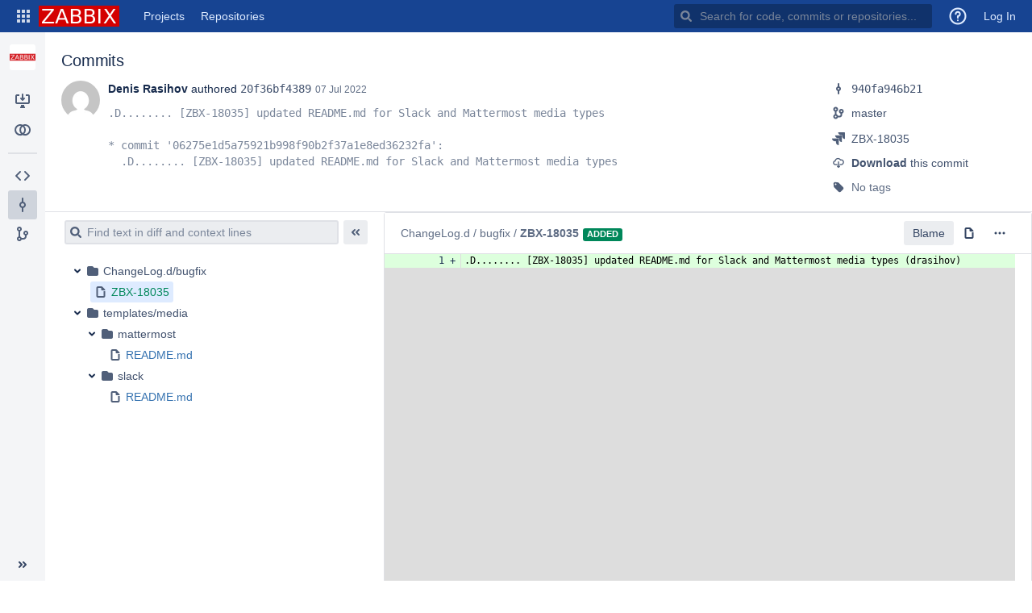

--- FILE ---
content_type: text/html;charset=UTF-8
request_url: https://git.zabbix.com/projects/ZBX/repos/zabbix/commits/20f36bf43890330022e313a525339feb5d8a18d2
body_size: 6664
content:
<!DOCTYPE html><html lang="en"><head><meta charset="utf-8"><meta http-equiv="X-UA-Compatible" content="IE=edge"><title>Zabbix / Zabbix / 20f36bf4389 - ZABBIX GIT</title><script>
window.WRM=window.WRM||{};window.WRM._unparsedData=window.WRM._unparsedData||{};window.WRM._unparsedErrors=window.WRM._unparsedErrors||{};
WRM._unparsedData["com.atlassian.plugins.atlassian-plugins-webresource-plugin:context-path.context-path"]="\u0022\u0022";
WRM._unparsedData["com.atlassian.plugins.atlassian-clientside-extensions-runtime:runtime.atlassianDevMode"]="false";
WRM._unparsedData["com.atlassian.bitbucket.server.bitbucket-webpack-INTERNAL:date-format-preference.data"]="\u0022\u0022";
WRM._unparsedData["com.atlassian.bitbucket.server.bitbucket-webpack-INTERNAL:user-keyboard-shortcuts-enabled.data"]="true";
WRM._unparsedData["com.atlassian.bitbucket.server.config-wrm-data:page.max.diff.lines.data"]="{\u0022value\u0022:\u002210000\u0022,\u0022key\u0022:\u0022page.max.diff.lines\u0022,\u0022type\u0022:\u0022NUMBER\u0022}";
WRM._unparsedData["com.atlassian.bitbucket.server.bitbucket-webpack-INTERNAL:determine-language.syntax-highlighters"]="{\u0022text/x-ruby\u0022:{\u0022x\u0022:[\u0022ruby\u0022]},\u0022application/json\u0022:{\u0022e\u0022:[\u0022ipynb\u0022]},\u0022text/x-objectivec\u0022:{\u0022e\u0022:[\u0022m\u0022]},\u0022text/x-python\u0022:{\u0022x\u0022:[\u0022python\u0022]},\u0022text/javascript\u0022:{\u0022x\u0022:[\u0022node\u0022]},\u0022text/x-sh\u0022:{\u0022e\u0022:[\u0022makefile\u0022,\u0022Makefile\u0022],\u0022x\u0022:[\u0022sh\u0022,\u0022bash\u0022,\u0022zsh\u0022]},\u0022text/x-perl\u0022:{\u0022x\u0022:[\u0022perl\u0022]},\u0022text/velocity\u0022:{\u0022e\u0022:[\u0022vm\u0022]},\u0022text/x-erlang\u0022:{\u0022x\u0022:[\u0022escript\u0022]}}";
WRM._unparsedData["com.atlassian.bitbucket.server.feature-wrm-data:bidi.character.highlighting.data"]="true";
WRM._unparsedData["com.atlassian.bitbucket.server.config-wrm-data:attachment.upload.max.size.data"]="{\u0022value\u0022:\u002210485760\u0022,\u0022key\u0022:\u0022attachment.upload.max.size\u0022,\u0022type\u0022:\u0022NUMBER\u0022}";
WRM._unparsedData["com.atlassian.bitbucket.server.feature-wrm-data:attachments.data"]="false";
WRM._unparsedData["com.atlassian.bitbucket.server.bitbucket-client-web-fragments:comments-action-links._unused_"]="null";
WRM._unparsedData["com.atlassian.bitbucket.server.bitbucket-client-web-fragments:comments-info-panels._unused_"]="null";
WRM._unparsedData["com.atlassian.bitbucket.server.bitbucket-client-web-fragments:comments-extra-panels-internal._unused_"]="null";
WRM._unparsedData["com.atlassian.bitbucket.server.bitbucket-client-web-fragments:file-content-diff-view-options._unused_"]="null";
WRM._unparsedData["com.atlassian.bitbucket.server.config-wrm-data:display.max.source.lines.data"]="{\u0022value\u0022:\u002220000\u0022,\u0022key\u0022:\u0022display.max.source.lines\u0022,\u0022type\u0022:\u0022NUMBER\u0022}";
WRM._unparsedData["com.atlassian.bitbucket.server.config-wrm-data:page.max.source.lines.data"]="{\u0022value\u0022:\u00225000\u0022,\u0022key\u0022:\u0022page.max.source.lines\u0022,\u0022type\u0022:\u0022NUMBER\u0022}";
WRM._unparsedData["com.atlassian.bitbucket.server.bitbucket-client-web-fragments:pull-request-table-column-before._unused_"]="null";
WRM._unparsedData["com.atlassian.bitbucket.server.bitbucket-client-web-fragments:pull-request-table-column-after._unused_"]="null";
WRM._unparsedData["com.atlassian.bitbucket.server.bitbucket-client-web-fragments:commit-related-entities-panels._unused_"]="null";
WRM._unparsedData["com.atlassian.bitbucket.server.bitbucket-client-web-fragments:commit-diff-toolbar-primary-location._unused_"]="null";
WRM._unparsedData["com.atlassian.bitbucket.server.bitbucket-client-web-fragments:commit-diff-toolbar-secondary-location._unused_"]="null";
WRM._unparsedData["com.atlassian.bitbucket.server.bitbucket-client-web-fragments:clone-dialog-options-location._unused_"]="null";
WRM._unparsedData["com.atlassian.bitbucket.server.bitbucket-mirroring-upstream:preferred-mirror.preferred-mirror-id"]="\u0022\u0022";
WRM._unparsedData["com.atlassian.bitbucket.server.bitbucket-jira:is-jira-linked.is-jira-linked-id"]="true";
WRM._unparsedData["com.atlassian.analytics.analytics-client:policy-update-init.policy-update-data-provider"]="false";
WRM._unparsedData["com.atlassian.analytics.analytics-client:programmatic-analytics-init.programmatic-analytics-data-provider"]="false";
WRM._unparsedData["com.atlassian.bitbucket.server.feature-wrm-data:user.time.zone.onboarding.data"]="true";
if(window.WRM._dataArrived)window.WRM._dataArrived();</script>
<link type="text/css" rel="stylesheet" href="/s/6a985c33380da678bade7e97035b97eb-CDN/-872796425/a32078a/n1cn5w/fd1a10b61acf1eca4748d15ad430ac7d/_/download/contextbatch/css/_super/batch.css" data-wrm-key="_super" data-wrm-batch-type="context" media="all">
<link type="text/css" rel="stylesheet" href="/s/e4e1bb6f5cf1bb4a1e3ff5284cc0f508-CDN/-872796425/a32078a/n1cn5w/141b04e6c01c8f906425fff7d637fcfb/_/download/contextbatch/css/bitbucket.page.repository.commit,bitbucket.feature.files.fileHandlers,bitbucket.layout.repository,atl.general,bitbucket.layout.base,bitbucket.layout.entity,-_super/batch.css?feature.smart.mirrors.enabled=true&amp;isJiraLinked=true" data-wrm-key="bitbucket.page.repository.commit,bitbucket.feature.files.fileHandlers,bitbucket.layout.repository,atl.general,bitbucket.layout.base,bitbucket.layout.entity,-_super" data-wrm-batch-type="context" media="all">
<script type="text/javascript" src="/s/b37dc69adf10439025efa6b2fa3cfb0b-CDN/-872796425/a32078a/n1cn5w/fd1a10b61acf1eca4748d15ad430ac7d/_/download/contextbatch/js/_super/batch.js?locale=en-US" data-wrm-key="_super" data-wrm-batch-type="context" data-initially-rendered></script>
<script type="text/javascript" src="/s/429b238c07e1e9c9b46b017b43bcf067-CDN/-872796425/a32078a/n1cn5w/141b04e6c01c8f906425fff7d637fcfb/_/download/contextbatch/js/bitbucket.page.repository.commit,bitbucket.feature.files.fileHandlers,bitbucket.layout.repository,atl.general,bitbucket.layout.base,bitbucket.layout.entity,-_super/batch.js?feature.smart.mirrors.enabled=true&amp;isJiraLinked=true&amp;locale=en-US" data-wrm-key="bitbucket.page.repository.commit,bitbucket.feature.files.fileHandlers,bitbucket.layout.repository,atl.general,bitbucket.layout.base,bitbucket.layout.entity,-_super" data-wrm-batch-type="context" data-initially-rendered></script>
<script>(function(loader) {loader.load('bitbucket.web.repository.clone.dialog.options', {"com.atlassian.bitbucket.server.bitbucket-mirroring-upstream:mirroring-clone-urls":{"serverCondition":false}});loader.load('project-pull-reports-repository-col', {});loader.load('bitbucket.file-content.diff-view.options', {});loader.load('build-status-pr-list-col', {});loader.load('bitbucket.pull-request.table-column.after', {"com.stiltsoft.stash.graphs:pull-request-cycle-time-col":{"serverCondition":false},"com.atlassian.bitbucket.server.bitbucket-build:build-status-pr-list-col":{"serverCondition":false}});loader.load('bitbucket.comments.info', {});loader.load('bitbucket.comments.extra', {});loader.load('bitbucket.pull-request.table-column.before\/pull-request-resolution-time-col', {});loader.load('pull-request-cycle-time-col', {});loader.load('bitbucket.comments.actions', {});loader.load('pull-request-resolution-time-col', {});loader.load('bitbucket.pull-request.table-column.after\/build-status-pr-list-col', {});loader.load('bitbucket.commit.diff.toolbar.secondary', {});loader.load('bitbucket.commit.related-entities', {"com.atlassian.bitbucket.server.bitbucket-client-web-fragments:commit-deployments":{"serverCondition":false},"com.atlassian.bitbucket.server.bitbucket-client-web-fragments:commit-watch":{"serverCondition":false},"com.atlassian.bitbucket.server.bitbucket-client-web-fragments:commit-participants":{"serverCondition":false},"com.atlassian.bitbucket.server.bitbucket-build:build-status-commit":{"serverCondition":false},"com.atlassian.bitbucket.server.bitbucket-client-web-fragments:commit-download":{"serverCondition":true},"com.atlassian.bitbucket.server.bitbucket-client-web-fragments:commit-pull-requests":{"serverCondition":false}});loader.load('bitbucket.pull-request.table-column.before\/project-pull-reports-repository-col', {});loader.load('bitbucket.pull-request.table-column.before', {"com.stiltsoft.stash.graphs:project-pull-reports-repository-col":{"serverCondition":false},"com.stiltsoft.stash.graphs:pull-request-resolution-time-col":{"serverCondition":false}});loader.load('bitbucket.pull-request.table-column.after\/pull-request-cycle-time-col', {});loader.load('bitbucket.page.commit', {"com.atlassian.bitbucket.server.bitbucket-jira:jira-issues-commit-provider":{"issues":[{"key":"ZBX-18035","url":"https://support.zabbix.com/browse/ZBX-18035"}]},"com.atlassian.bitbucket.server.bitbucket-page-data:iswatching-provider":{"isWatching":false}});loader.load('bitbucket.layout.repository', {"com.atlassian.bitbucket.server.bitbucket-repository-shortcuts:repository-shortcuts-url-scheme-whitelist-provider":{"urlSchemeWhitelist":["http://","https://","ftp://","ftps://","mailto:","skype:","callto:","facetime:","git:","irc:","irc6:","news:","nntp:","feed:","cvs:","svn:","mvn:","ssh:","itms:","notes:","smb:","hipchat://","sourcetree:","urn:","tel:","xmpp:","telnet:","vnc:","rdp:","whatsapp:","slack:","sip:","sips:","magnet:"]},"com.atlassian.bitbucket.server.bitbucket-page-data:markup-extension-provider":{"extensions":["md","markdown","mdown","mkdn","mkd","txt","text",""],"extensionsRaw":["txt","text",""],"name":"README"}});loader.load('bitbucket.commit.diff.toolbar.primary', {});}(_PageDataPlugin));</script><meta name="application-name" content="Bitbucket"><link rel="shortcut icon" type="image/x-icon" href="/s/-872796425/a32078a/n1cn5w/1.0/_/download/resources/com.atlassian.bitbucket.server.bitbucket-webpack-INTERNAL:favicon/favicon.ico" /><link rel="search" href="https://git.zabbix.com/plugins/servlet/opensearch-descriptor" type="application/opensearchdescription+xml" title="Bitbucket code search"/></head><body class="aui-page-sidebar bitbucket-theme"><ul id="assistive-skip-links" class="assistive"><li><a href="#aui-sidebar-content">Skip to sidebar navigation</a></li><li><a href="#aui-page-panel-content-body">Skip to content</a></li></ul><div id="page"><!-- start #header --><header id="header" role="banner"><section class="notifications"></section><nav class="aui-header aui-dropdown2-trigger-group" aria-label="site"><div class="aui-header-inner"><div class="aui-header-before"><button class=" aui-dropdown2-trigger app-switcher-trigger aui-dropdown2-trigger-arrowless" aria-controls="app-switcher" aria-haspopup="true" role="button" data-aui-trigger href="#app-switcher"><span class="aui-icon aui-icon-small aui-iconfont-appswitcher">Linked Applications</span></button><div id="app-switcher" class="aui-dropdown2 aui-style-default" role="menu" hidden data-is-user-admin="false" data-is-switcher="true"><div class="app-switcher-loading">Loading&hellip;</div></div></div><div class="aui-header-primary"><span id="logo" class="aui-header-logo bitbucket-header-logo"><a href="https://git.zabbix.com"><img src="/s/-872796425/a32078a/n1cn5w/1.0/_/download/resources/com.atlassian.bitbucket.server.bitbucket-webpack-INTERNAL:bitbucket-logo/images/logo/bitbucket.svg" alt="Bitbucket"/></a></span><ul class="aui-nav"><li class=" projects-link"><a href="/projects" class="projects-link" data-web-item-key="com.atlassian.bitbucket.server.bitbucket-server-web-fragments:projects-menu">Projects</a></li><li class=" public-repos-link"><a href="/repos" class="public-repos-link" data-web-item-key="com.atlassian.bitbucket.server.bitbucket-server-web-fragments:public-repositories-link">Repositories</a></li></ul></div><div class="aui-header-secondary"><ul class="aui-nav"><li><div id="quick-search-loader"></div><script>jQuery(document).ready(function () {require(['bitbucket-plugin-search/internal/component/quick-search/quick-search-loader'], function (loader) {loader.onReady('#quick-search-loader');}) ;}) ;</script></li><li class=""title="Announcement Banner"><a href="#announcement-banner" id="announcement-banner-menu-link" title="Announcement Banner" data-web-item-key="com.nolddor.announcement-banner-for-bitbucket:header-announcement-banner-btn"><span class="aui-icon aui-icon-small aui-iconfont-feedback">Announcement Banner</span></a></li><li class=" help-link"title="Help"><a class=" aui-dropdown2-trigger aui-dropdown2-trigger-arrowless" aria-controls="com.atlassian.bitbucket.server.bitbucket-server-web-fragments-help-menu" aria-haspopup="true" role="button" tabindex="0" data-aui-trigger><span class="aui-icon aui-icon-small aui-icon-small aui-iconfont-question-circle">Help</span></a><div id="com.atlassian.bitbucket.server.bitbucket-server-web-fragments-help-menu" class="aui-dropdown2 aui-style-default" role="menu" hidden data-aui-dom-container="body"><div class="aui-dropdown2-section help-items-section"><ul class="aui-list-truncate" role="presentation"><li role="presentation"><a href="https://confluence.atlassian.com/display/BITBUCKETSERVER0721/Bitbucket+Data+Center+and+Server+documentation?utm_campaign=in-app-help&amp;amp;utm_medium=in-app-help&amp;amp;utm_source=stash" title="Go to the online documentation for Bitbucket" data-web-item-key="com.atlassian.bitbucket.server.bitbucket-server-web-fragments:general-help">Online help</a></li><li role="presentation"><a href="https://www.atlassian.com/git?utm_campaign=learn-git&amp;utm_medium=in-app-help&amp;utm_source=stash" title="Learn about Git commands &amp; workflows" data-web-item-key="com.atlassian.bitbucket.server.bitbucket-server-web-fragments:learn-git">Learn Git</a></li><li role="presentation"><a href="/getting-started" class="getting-started-page-link" title="Overview of Bitbucket features" data-web-item-key="com.atlassian.bitbucket.server.bitbucket-server-web-fragments:getting-started-page-help-link">Welcome to Bitbucket</a></li><li role="presentation"><a href="/#" class="keyboard-shortcut-link" title="Discover keyboard shortcuts in Bitbucket" data-web-item-key="com.atlassian.bitbucket.server.bitbucket-server-web-fragments:keyboard-shortcuts-help-link">Keyboard shortcuts</a></li><li role="presentation"><a href="https://go.atlassian.com/bitbucket-server-whats-new?utm_campaign=in-app-help&amp;utm_medium=in-app-help&amp;utm_source=stash" title="Learn about what&#39;s new in Bitbucket" data-web-item-key="com.atlassian.bitbucket.server.bitbucket-server-web-fragments:whats-new-link">What&#39;s new</a></li><li role="presentation"><a href="https://go.atlassian.com/bitbucket-server-community?utm_campaign=in-app-help&amp;utm_medium=in-app-help&amp;utm_source=stash" title="Explore the Atlassian community" data-web-item-key="com.atlassian.bitbucket.server.bitbucket-server-web-fragments:community-link">Community</a></li></ul></div></div></li><li class=" alerts-menu"title="View system alerts"><a href="#alerts" id="alerts-trigger" class="alerts-menu" title="View system alerts" data-web-item-key="com.atlassian.bitbucket.server.bitbucket-server-web-fragments:global-alerts-menu-item">Alerts</a></li><li class="user-dropdown"><a id="login-link" href="/login?next=%2Fprojects%2FZBX%2Frepos%2Fzabbix%2Fcommits%2F20f36bf43890330022e313a525339feb5d8a18d2">Log In</a></li></ul></div></div> <!-- End .aui-header-inner --></nav> <!-- End .aui-header --></header><!-- End #header --><!-- Start #content --><section id="content" role="main" tabindex="-1" data-timezone="-120"  data-repoSlug="zabbix" data-projectKey="ZBX" data-repoName="Zabbix" data-commitId="20f36bf43890330022e313a525339feb5d8a18d2" data-projectName="Zabbix"><section class="notifications"></section><section id="aui-sidebar-content" class="aui-sidebar "  tabindex="-1"><div class="aui-sidebar-wrapper"><div class="aui-sidebar-body"><script>require('bitbucket/internal/widget/sidebar/sidebar').preload();</script><div class="aui-page-header" ><div class="aui-page-header-inner"><div class="aui-page-header-image" ><a href="/projects/ZBX"><span class="aui-avatar aui-avatar-large aui-avatar-project" data-tooltip="Zabbix"><span class="aui-avatar-inner"><img src="/projects/ZBX/avatar.png?s=96&amp;v=1549621210789" alt="Zabbix" /></span></span></a></div><div class="aui-page-header-main entity-item" ><ol class="aui-nav aui-nav-breadcrumbs"><li><a href="/projects/ZBX" title="Zabbix">Zabbix</a></li></ol><h1><span class="entity-name" title="Zabbix">Zabbix</span></h1><div><div class="public-lozenge aui-lozenge aui-lozenge-subtle">Public</div></div></div></div></div><nav class="aui-navgroup aui-navgroup-vertical" role="navigation"><div class="aui-navgroup-inner"><div class="aui-sidebar-group aui-sidebar-group-tier-one sidebar-actions"><div class="aui-nav-heading"><strong>Actions</strong></div><ul class="aui-nav"><li class=" clone-repo"><a href="#" class="aui-nav-item "  id=clone-repo-button data-web-item-key=com.atlassian.bitbucket.server.bitbucket-server-web-fragments:repository-clone  title=Clone this repository><span class="aui-icon icon-clone"></span><span class="aui-nav-item-label">Clone</span></a></li><li><a href="/projects/ZBX/repos/zabbix/compare" class="aui-nav-item "  id=repository-nav-compare data-web-item-key=com.atlassian.bitbucket.server.bitbucket-server-web-fragments:bitbucket.repository.nav.compare ><span class="aui-icon icon-compare"></span><span class="aui-nav-item-label">Compare</span></a></li></ul></div><aui-inline-dialog id="repo-clone-dialog" alignment="left top" data-aui-dom-container="body" data-aui-focus-selector=".clone-url-input"><div id="clone-repo-dialog-content"><div class="clone-url"><div class="aui-buttons"><button id="http-clone-url" class="aui-button repository-protocol"  data-module-key="http-clone-url" data-clone-url="https://git.zabbix.com/scm/zbx/zabbix.git" autocomplete="off" aria-disabled="true" disabled="disabled" >HTTP</button><input type="text" class="text quick-copy-text stash-text clone-url-input" readonly="readonly" spellcheck="false" value=""/></div><div id="clone-dialog-options"><!-- This is a client-web-panel --></div><div id="clone-dialog-help-info"><p><a target="_blank" href="https://www.atlassian.com/git/tutorials/setting-up-a-repository/git-clone?utm_campaign=learn-git-clone&amp;utm_medium=in-app-help&amp;utm_source=stash">Learn more about cloning repositories</a></p><p>You have <strong>read-only</strong> access</p><p><div id="contributing-guidelines-clone-placeholder" class="hidden"></div></p></div></div><div class="sourcetree-panel"><a id="sourcetree-clone-button" class="aui-button aui-button-primary sourcetree-button"  href="sourcetree://cloneRepo/https://git.zabbix.com/scm/zbx/zabbix.git" autocomplete="off" tabindex="0">Clone in Sourcetree</a><p><a href="https://www.sourcetreeapp.com" target="_blank">Sourcetree</a> is a free Git and Mercurial client for Windows and Mac.</p></div></div></aui-inline-dialog><div class="aui-sidebar-group aui-sidebar-group-tier-one sidebar-navigation"><div class="aui-nav-heading"><strong>Navigation</strong></div><ul class="aui-nav"><li><a href="/projects/ZBX/repos/zabbix/browse" class="aui-nav-item "  id=repository-nav-files data-web-item-key=com.atlassian.bitbucket.server.bitbucket-server-web-fragments:bitbucket.repository.nav.files ><span class="aui-icon icon-source"></span><span class="aui-nav-item-label">Source</span></a></li><li class="aui-nav-selected commits-nav"><a href="/projects/ZBX/repos/zabbix/commits" class="aui-nav-item "  id=repository-nav-commits data-web-item-key=com.atlassian.bitbucket.server.bitbucket-server-web-fragments:bitbucket.repository.nav.commits ><span class="aui-icon icon-commits"></span><span class="aui-nav-item-label">Commits</span></a></li><li><a href="/projects/ZBX/repos/zabbix/branches" class="aui-nav-item "  id=repository-nav-branches data-web-item-key=com.atlassian.bitbucket.server.bitbucket-server-web-fragments:bitbucket.repository.nav.branches ><span class="aui-icon icon-branches"></span><span class="aui-nav-item-label">Branches</span></a></li></ul></div></div></nav></div><div class="aui-sidebar-footer"><button class="aui-button aui-button-subtle aui-sidebar-toggle aui-sidebar-footer-tipsy" title="Expand sidebar ( [ )" data-tooltip="Expand sidebar ( [ )"><span class="aui-icon aui-icon-small aui-iconfont-chevron-double-left"></span></button></div></div></section><div id="aui-page-panel-content-body" class="aui-page-panel content-body"  tabindex="-1"><div class="aui-page-panel-inner"><main role="main" id="main" class="aui-page-panel-content" ><header class="commit-metadata"><h2>Commits</h2><div class="aui-group aui-group-split"><div class="aui-item commit-metadata-user-avatar"><div class="double-avatar-with-name avatar-with-name"><span class="aui-avatar aui-avatar-large user-avatar first-person" data-username="Denis Rasihov"><span class="aui-avatar-inner"><img src="https://secure.gravatar.com/avatar/76624592eaadb889add00d549eefb3de.jpg?s=96&amp;d=mm" alt="Denis Rasihov" /></span></span></div></div><div class="aui-item commit-metadata-details"><div class="commit-extra summary-panel"><div class="plugin-section-primary"><div class="plugin-item commit-parents"><span class="aui-icon aui-icon-small aui-iconfont-devtools-commit" title="Parent commits"></span><a class="commitid" href="/projects/ZBX/repos/zabbix/commits/940fa946b21d6d68d96dc36c1f57f60e52e4502f" data-commit-message="..F....... [ZBX-20960] fixed SVG graph widget throwing error when attempting to plot item with valid user macro defined in history storage period

* commit &#39;85a04e8d89ca6688ca976de2e4bbdfa220ddd6f6&#39;:
  ..F....... [ZBX-20960] fixed SVG graph widget throwing error when attempting to plot item with valid user macro defined in history storage period

(cherry picked from commit 1b9ea9763170c84cccffad1cf680d785c8d19b8c)" data-commitid="940fa946b21d6d68d96dc36c1f57f60e52e4502f">940fa946b21</a></div></div><div class="plugin-section-secondary"></div></div><div class="commit-badge-oneline"><span class="commit-details"><span class="commit-author" title="Denis Rasihov">Denis Rasihov</span> authored <a class="commitid" href="/projects/ZBX/repos/zabbix/commits/20f36bf43890330022e313a525339feb5d8a18d2" data-commit-message=".D........ [ZBX-18035] updated README.md for Slack and Mattermost media types

* commit &#39;06275e1d5a75921b998f90b2f37a1e8ed36232fa&#39;:
  .D........ [ZBX-18035] updated README.md for Slack and Mattermost media types" data-commitid="20f36bf43890330022e313a525339feb5d8a18d2">20f36bf4389</a><time datetime="2022-07-07T11:31:30+0300" title="07 July 2022 11:31 AM">07 Jul 2022</time></span></div><div class="commit-message"><pre>.D........ [ZBX-18035] updated README.md for Slack and Mattermost media types

* commit &#39;06275e1d5a75921b998f90b2f37a1e8ed36232fa&#39;:
  .D........ [ZBX-18035] updated README.md for Slack and Mattermost media types</pre></div></div></div></header></main></div></div></section><!-- End #content --><!-- Start #footer --><footer id="footer" role="contentinfo"><section class="notifications"></section><section class="footer-body"><ul><li data-key="footer.license.message">Git repository management for enterprise teams powered by <a href="https://www.atlassian.com/software/bitbucket/">Atlassian Bitbucket</a></li></ul><ul><li>Atlassian Bitbucket <span title="a32078a049b08ccf07443ac4250926e83536e251" id="product-version" data-commitid="a32078a049b08ccf07443ac4250926e83536e251" data-system-build-number="a32078a"> v7.21.23</span></li><li data-key="footer.links.documentation"><a href="https://confluence.atlassian.com/display/BITBUCKETSERVER0721/Bitbucket+Data+Center+and+Server+documentation?utm_campaign=in-app-help&amp;utm_medium=in-app-help&amp;utm_source=stash" target="_blank">Documentation</a></li><li data-key="footer.links.jac"><a href="https://jira.atlassian.com/browse/BSERV?utm_campaign=in-app-help&amp;utm_medium=in-app-help&amp;utm_source=stash" target="_blank">Request a feature</a></li><li data-key="footer.links.about"><a href="/about">About</a></li><li data-key="footer.links.contact.atlassian"><a href="https://www.atlassian.com/company/contact?utm_campaign=in-app-help&amp;utm_medium=in-app-help&amp;utm_source=stash" target="_blank">Contact Atlassian</a></li></ul><div id="footer-logo"><a href="https://www.atlassian.com/" target="_blank">Atlassian</a></div></section></footer><!-- End #footer --></div><script>require('bitbucket/internal/layout/base/base').onReady(null, "ZABBIX GIT" ); require('bitbucket/internal/widget/keyboard-shortcuts/keyboard-shortcuts').onReady();</script><script>require('bitbucket/internal/layout/repository/repository').onReady({"slug":"zabbix","id":152,"name":"Zabbix","hierarchyId":"f695c0dfb7f17321bb31","scmId":"git","state":"AVAILABLE","statusMessage":"Available","forkable":false,"project":{"key":"ZBX","id":22,"name":"Zabbix","description":"Zabbix code","public":false,"type":"NORMAL","links":{"self":[{"href":"https://git.zabbix.com/projects/ZBX"}]},"avatarUrl":"/projects/ZBX/avatar.png?s=64&v=1549621210789"},"public":true,"links":{"clone":[{"href":"https://git.zabbix.com/scm/zbx/zabbix.git","name":"http"},{"href":"ssh://git@git.zabbix.com:7999/zbx/zabbix.git","name":"ssh"}],"self":[{"href":"https://git.zabbix.com/projects/ZBX/repos/zabbix/browse"}]}}, '#clone-repo-button');</script><script>require('bitbucket/internal/page/commit/commit').onReady({"id":"20f36bf43890330022e313a525339feb5d8a18d2","displayId":"20f36bf4389","author":{"name":"Denis Rasihov","emailAddress":"denis.rasihov@zabbix.com","avatarUrl":"https://secure.gravatar.com/avatar/76624592eaadb889add00d549eefb3de.jpg?s=64&d=mm"},"authorTimestamp":1657182690000,"committer":{"name":"Denis Rasihov","emailAddress":"denis.rasihov@zabbix.com","avatarUrl":"https://secure.gravatar.com/avatar/76624592eaadb889add00d549eefb3de.jpg?s=64&d=mm"},"committerTimestamp":1657182750000,"message":".D........ [ZBX-18035] updated README.md for Slack and Mattermost media types\n\n* commit '06275e1d5a75921b998f90b2f37a1e8ed36232fa':\n  .D........ [ZBX-18035] updated README.md for Slack and Mattermost media types","parents":[{"id":"940fa946b21d6d68d96dc36c1f57f60e52e4502f","displayId":"940fa946b21","author":{"name":"Andrejs Griščenko","emailAddress":"andrejs.griscenko@zabbix.com","avatarUrl":"https://secure.gravatar.com/avatar/64570286f3119892b20252b17c1d10e7.jpg?s=64&d=mm"},"authorTimestamp":1657181405000,"committer":{"name":"Andrejs Griščenko","emailAddress":"andrejs.griscenko@zabbix.com","avatarUrl":"https://secure.gravatar.com/avatar/64570286f3119892b20252b17c1d10e7.jpg?s=64&d=mm"},"committerTimestamp":1657181562000,"message":"..F....... [ZBX-20960] fixed SVG graph widget throwing error when attempting to plot item with valid user macro defined in history storage period\n\n* commit '85a04e8d89ca6688ca976de2e4bbdfa220ddd6f6':\n  ..F....... [ZBX-20960] fixed SVG graph widget throwing error when attempting to plot item with valid user macro defined in history storage period\n\n(cherry picked from commit 1b9ea9763170c84cccffad1cf680d785c8d19b8c)","parents":[{"id":"b2732d2907da4b6ca006ad61636935f8e2874195","displayId":"b2732d2907d"}]}],"properties":{"jira-key":["ZBX-18035"]}}, [{"id":"940fa946b21d6d68d96dc36c1f57f60e52e4502f","displayId":"940fa946b21","author":{"name":"Andrejs Griščenko","emailAddress":"andrejs.griscenko@zabbix.com","avatarUrl":"https://secure.gravatar.com/avatar/64570286f3119892b20252b17c1d10e7.jpg?s=64&d=mm"},"authorTimestamp":1657181405000,"committer":{"name":"Andrejs Griščenko","emailAddress":"andrejs.griscenko@zabbix.com","avatarUrl":"https://secure.gravatar.com/avatar/64570286f3119892b20252b17c1d10e7.jpg?s=64&d=mm"},"committerTimestamp":1657181562000,"message":"..F....... [ZBX-20960] fixed SVG graph widget throwing error when attempting to plot item with valid user macro defined in history storage period\n\n* commit '85a04e8d89ca6688ca976de2e4bbdfa220ddd6f6':\n  ..F....... [ZBX-20960] fixed SVG graph widget throwing error when attempting to plot item with valid user macro defined in history storage period\n\n(cherry picked from commit 1b9ea9763170c84cccffad1cf680d785c8d19b8c)","parents":[{"id":"b2732d2907da4b6ca006ad61636935f8e2874195","displayId":"b2732d2907d"}]}],1000,10, '.commit-extra', {"slug":"zabbix","id":152,"name":"Zabbix","hierarchyId":"f695c0dfb7f17321bb31","scmId":"git","state":"AVAILABLE","statusMessage":"Available","forkable":false,"project":{"key":"ZBX","id":22,"name":"Zabbix","description":"Zabbix code","public":false,"type":"NORMAL","links":{"self":[{"href":"https://git.zabbix.com/projects/ZBX"}]},"avatarUrl":"/projects/ZBX/avatar.png?s=64&v=1549621210789"},"public":true,"links":{"clone":[{"href":"https://git.zabbix.com/scm/zbx/zabbix.git","name":"http"},{"href":"ssh://git@git.zabbix.com:7999/zbx/zabbix.git","name":"ssh"}],"self":[{"href":"https://git.zabbix.com/projects/ZBX/repos/zabbix/browse"}]}},{"id":"20f36bf43890330022e313a525339feb5d8a18d2","displayId":"20f36bf4389","author":{"name":"Denis Rasihov","emailAddress":"denis.rasihov@zabbix.com","avatarUrl":"https://secure.gravatar.com/avatar/76624592eaadb889add00d549eefb3de.jpg?s=64&d=mm"},"authorTimestamp":1657182690000,"committer":{"name":"Denis Rasihov","emailAddress":"denis.rasihov@zabbix.com","avatarUrl":"https://secure.gravatar.com/avatar/76624592eaadb889add00d549eefb3de.jpg?s=64&d=mm"},"committerTimestamp":1657182750000,"message":".D........ [ZBX-18035] updated README.md for Slack and Mattermost media types\n\n* commit '06275e1d5a75921b998f90b2f37a1e8ed36232fa':\n  .D........ [ZBX-18035] updated README.md for Slack and Mattermost media types","parents":[{"id":"940fa946b21d6d68d96dc36c1f57f60e52e4502f","displayId":"940fa946b21","author":{"name":"Andrejs Griščenko","emailAddress":"andrejs.griscenko@zabbix.com","avatarUrl":"https://secure.gravatar.com/avatar/64570286f3119892b20252b17c1d10e7.jpg?s=64&d=mm"},"authorTimestamp":1657181405000,"committer":{"name":"Andrejs Griščenko","emailAddress":"andrejs.griscenko@zabbix.com","avatarUrl":"https://secure.gravatar.com/avatar/64570286f3119892b20252b17c1d10e7.jpg?s=64&d=mm"},"committerTimestamp":1657181562000,"message":"..F....... [ZBX-20960] fixed SVG graph widget throwing error when attempting to plot item with valid user macro defined in history storage period\n\n* commit '85a04e8d89ca6688ca976de2e4bbdfa220ddd6f6':\n  ..F....... [ZBX-20960] fixed SVG graph widget throwing error when attempting to plot item with valid user macro defined in history storage period\n\n(cherry picked from commit 1b9ea9763170c84cccffad1cf680d785c8d19b8c)","parents":[{"id":"b2732d2907da4b6ca006ad61636935f8e2874195","displayId":"b2732d2907d"}]}],"properties":{"jira-key":["ZBX-18035"]}}, [],false,false);</script></body></html>

--- FILE ---
content_type: text/css
request_url: https://git.zabbix.com/s/e4e1bb6f5cf1bb4a1e3ff5284cc0f508-CDN/-872796425/a32078a/n1cn5w/141b04e6c01c8f906425fff7d637fcfb/_/download/contextbatch/css/bitbucket.page.repository.commit,bitbucket.feature.files.fileHandlers,bitbucket.layout.repository,atl.general,bitbucket.layout.base,bitbucket.layout.entity,-_super/batch.css?feature.smart.mirrors.enabled=true&isJiraLinked=true
body_size: 53630
content:
/* module-key = 'com.atlassian.bitbucket.server.bitbucket-webpack-INTERNAL:lozenge-internal', location = '/static/bitbucket/internal/widget/lozenge/clickable-lozenge.less' */
a[href].aui-lozenge,
button.aui-lozenge {
  cursor: pointer;
}
a[href].aui-lozenge:hover,
button.aui-lozenge:hover,
a[href].aui-lozenge:active,
button.aui-lozenge:active,
a[href].aui-lozenge:focus,
button.aui-lozenge:focus {
  text-decoration: none;
}
a[href].aui-lozenge:hover.aui-lozenge-success,
button.aui-lozenge:hover.aui-lozenge-success,
a[href].aui-lozenge:active.aui-lozenge-success,
button.aui-lozenge:active.aui-lozenge-success,
a[href].aui-lozenge:focus.aui-lozenge-success,
button.aui-lozenge:focus.aui-lozenge-success {
  border-color: #79F2C0;
}
a[href].aui-lozenge:hover.aui-lozenge-error,
button.aui-lozenge:hover.aui-lozenge-error,
a[href].aui-lozenge:active.aui-lozenge-error,
button.aui-lozenge:active.aui-lozenge-error,
a[href].aui-lozenge:focus.aui-lozenge-error,
button.aui-lozenge:focus.aui-lozenge-error {
  border-color: #FF8F73;
}
a[href].aui-lozenge:hover.aui-lozenge-current,
button.aui-lozenge:hover.aui-lozenge-current,
a[href].aui-lozenge:active.aui-lozenge-current,
button.aui-lozenge:active.aui-lozenge-current,
a[href].aui-lozenge:focus.aui-lozenge-current,
button.aui-lozenge:focus.aui-lozenge-current {
  border-color: #4C9AFF;
}
a[href].aui-lozenge:hover.aui-lozenge-complete,
button.aui-lozenge:hover.aui-lozenge-complete,
a[href].aui-lozenge:active.aui-lozenge-complete,
button.aui-lozenge:active.aui-lozenge-complete,
a[href].aui-lozenge:focus.aui-lozenge-complete,
button.aui-lozenge:focus.aui-lozenge-complete {
  border-color: #998DD9;
}
a[href].aui-lozenge:hover.aui-lozenge-moved,
button.aui-lozenge:hover.aui-lozenge-moved,
a[href].aui-lozenge:active.aui-lozenge-moved,
button.aui-lozenge:active.aui-lozenge-moved,
a[href].aui-lozenge:focus.aui-lozenge-moved,
button.aui-lozenge:focus.aui-lozenge-moved {
  border-color: #FFE380;
}
a[href].aui-lozenge.aui-lozenge-subtle:hover,
button.aui-lozenge.aui-lozenge-subtle:hover {
  border-color: #253858;
}
a[href].aui-lozenge.aui-lozenge-subtle.aui-lozenge-success:hover,
button.aui-lozenge.aui-lozenge-subtle.aui-lozenge-success:hover {
  border-color: #00875A;
}
a[href].aui-lozenge.aui-lozenge-subtle.aui-lozenge-error:hover,
button.aui-lozenge.aui-lozenge-subtle.aui-lozenge-error:hover {
  border-color: #DE350B;
}
a[href].aui-lozenge.aui-lozenge-subtle.aui-lozenge-current:hover,
button.aui-lozenge.aui-lozenge-subtle.aui-lozenge-current:hover {
  border-color: #0052CC;
}
a[href].aui-lozenge.aui-lozenge-subtle.aui-lozenge-complete:hover,
button.aui-lozenge.aui-lozenge-subtle.aui-lozenge-complete:hover {
  border-color: #5243AA;
}
a[href].aui-lozenge.aui-lozenge-subtle.aui-lozenge-moved:hover,
button.aui-lozenge.aui-lozenge-subtle.aui-lozenge-moved:hover {
  border-color: #FFAB00;
}
button.aui-lozenge {
  font-family: Arial, sans-serif;
}
button.aui-lozenge::-moz-focus-inner {
  border: 0;
  padding: 0;
}

/* module-key = 'com.atlassian.bitbucket.server.bitbucket-webpack-INTERNAL:lozenge-internal', location = '/static/bitbucket/internal/widget/lozenge/lozenge.less' */
.monospace-lozenge {
  font-family: Courier, 'Courier New', monospace;
}
.merge-lozenge {
  cursor: default;
}
.pull-request-state-lozenge {
  cursor: default;
}
.pull-request-state-lozenge.needs-work {
  background-color: #FFFFFF;
  border-color: #FF8B00;
  color: #8f4e00;
}
.lozenge-enabled,
.lozenge-disabled {
  color: #FFFFFF;
}
.lozenge-enabled {
  border-color: #00875A;
  background-color: #00875A;
}
.lozenge-disabled {
  border-color: #DE350B;
  background-color: #DE350B;
}

/* module-key = 'com.atlassian.bitbucket.server.bitbucket-webpack-INTERNAL:avatar', location = '/static/bitbucket/internal/widget/avatar/avatar.less' */
.key-avatar {
  margin-right: 10px;
  background: transparent url(/s/-872796425/a32078a/n1cn5w/1.0/_/download/resources/com.atlassian.bitbucket.server.bitbucket-webpack-INTERNAL:avatar/access-key-avatar.svg) no-repeat center;
}
.key-avatar.aui-avatar-small {
  width: 24px;
  height: 24px;
  background-clip: padding-box;
  border-radius: 3px;
  background-size: 26px;
}
.key-avatar.aui-avatar-xsmall {
  width: 16px;
  height: 16px;
  background-clip: padding-box;
  border-radius: 2px;
  background-size: 18px;
}
.group-avatar.aui-avatar-xxxlarge {
  width: 128px;
  height: 128px;
  background: transparent url(/s/-872796425/a32078a/n1cn5w/1.0/_/download/resources/com.atlassian.bitbucket.server.bitbucket-webpack-INTERNAL:avatar/avatar/group-avatar-256.png) no-repeat 0 0;
  background-size: 128px;
}
.group-avatar.aui-avatar-large {
  width: 48px;
  height: 48px;
  background: transparent url(/s/-872796425/a32078a/n1cn5w/1.0/_/download/resources/com.atlassian.bitbucket.server.bitbucket-webpack-INTERNAL:avatar/avatar/group-avatar-96.png) no-repeat 0 0;
  background-size: 48px;
}
.group-avatar.aui-avatar-medium {
  width: 32px;
  height: 32px;
  background: transparent url(/s/-872796425/a32078a/n1cn5w/1.0/_/download/resources/com.atlassian.bitbucket.server.bitbucket-webpack-INTERNAL:avatar/avatar/group-avatar-64.png) no-repeat 0 0;
  background-size: 32px;
}
.group-avatar.aui-avatar-small {
  width: 24px;
  height: 24px;
  background-clip: padding-box;
  border-radius: 3px;
  background: transparent url(/s/-872796425/a32078a/n1cn5w/1.0/_/download/resources/com.atlassian.bitbucket.server.bitbucket-webpack-INTERNAL:avatar/avatar/group-avatar-48.png) no-repeat 0 0;
  background-size: 24px;
}
.group-avatar.aui-avatar-xsmall {
  width: 16px;
  height: 16px;
  background-clip: padding-box;
  border-radius: 2px;
  background: transparent url(/s/-872796425/a32078a/n1cn5w/1.0/_/download/resources/com.atlassian.bitbucket.server.bitbucket-webpack-INTERNAL:avatar/avatar/group-avatar-32.png) no-repeat 0 0;
  background-size: 16px;
}
.aui-avatar-badged {
  position: relative;
  vertical-align: middle;
}
.aui-avatar-badged.avatar-dimmed > .aui-avatar-inner > img {
  opacity: 0.5;
  transition: opacity 0.3s ease-in-out;
}
.aui-avatar-badged .approved,
.aui-avatar-badged .needs-work {
  background: #FFFFFF 0 0;
  background-position: -2px;
  background-size: 16px;
  border: 2px solid #FFFFFF;
  border-radius: 100%;
  opacity: 1;
  transition: all 0.2s cubic-bezier(0.14, 0.01, 0.65, 1.61);
  transition-property: opacity, transform;
  transform: scale(1);
  width: 12px;
  height: 12px;
  color: #FFFFFF;
  position: absolute;
  right: -8px;
  top: -8px;
  text-align: center;
  display: block;
  font-size: 9px;
  line-height: 16px;
  text-indent: -999em;
}
.aui-avatar-badged .approved {
  background-image: url(/s/-872796425/a32078a/n1cn5w/1.0/_/download/resources/com.atlassian.bitbucket.server.bitbucket-webpack-INTERNAL:avatar/../com.atlassian.bitbucket.server.bitbucket-webpack-INTERNAL:icons/icon-approved.svg);
}
.aui-avatar-badged .needs-work {
  background-image: url(/s/-872796425/a32078a/n1cn5w/1.0/_/download/resources/com.atlassian.bitbucket.server.bitbucket-webpack-INTERNAL:avatar/../com.atlassian.bitbucket.server.bitbucket-webpack-INTERNAL:icons/icon-needs-work.svg);
}
.aui-avatar-badged.badge-hidden.avatar-dimmed > .aui-avatar-inner > img {
  opacity: 1;
}
.aui-avatar-badged.badge-hidden .badge {
  opacity: 0;
  -webkit-transform: scale(0);
  transform: scale(0);
}
.avatar-with-name {
  overflow: hidden;
  text-overflow: ellipsis;
  vertical-align: middle;
}
.avatar-with-name .aui-avatar {
  vertical-align: middle;
}
.avatar-with-name.deleted-user {
  text-decoration: line-through;
}
.double-avatar-with-name .aui-avatar {
  margin-right: 10px;
}
.double-avatar-with-name .aui-avatar.first-person {
  z-index: 1;
}
.double-avatar-with-name .aui-avatar.second-person {
  margin-left: -20px;
}
.double-avatar-with-name .aui-avatar.second-person.aui-avatar-xsmall {
  margin-left: -10px;
}
.double-avatar-with-name .display-name {
  margin-left: 10px;
}
.gravatar-notice {
  margin-top: 5px;
  font-size: 12px;
  color: #5E6C84;
  text-align: center;
  display: block;
  width: 100%;
}
.bitbucket-theme .aui-avatar img {
  -moz-force-broken-image-icon: 1;
}

/* module-key = 'com.atlassian.bitbucket.server.bitbucket-webpack-INTERNAL:commit-link', location = '/static/bitbucket/internal/feature/commit/commit-link/commit-link.less' */
.commitid {
  font-family: monospace;
}

/* module-key = 'com.atlassian.bitbucket.server.bitbucket-webpack-INTERNAL:comment-count', location = '/static/bitbucket/internal/feature/comment-count/comment-count.less' */
span.comment-count {
  color: #505F79;
}
span.comment-count .aui-icon,
span.comment-count > img,
span.comment-count .count {
  vertical-align: middle;
}
span.comment-count .aui-icon {
  margin-right: 5px;
}
span.comment-count > img {
  margin-right: 2px;
}
.pull-request-list-comment-count-column {
  width: 1%;
  white-space: nowrap;
}
.pull-request-list-comment-count-column-value {
  white-space: nowrap;
  color: #5E6C84;
}

/* module-key = 'com.atlassian.bitbucket.server.bitbucket-webpack-INTERNAL:commit-badge', location = '/static/bitbucket/internal/feature/commit/commit-badge/commit-badge.less' */
.commit-badge-oneline {
  align-items: center;
  display: inline-flex;
  flex-direction: row;
  font-size: 14px;
  white-space: pre;
}
.commit-badge-oneline .user-avatar {
  flex-shrink: 0;
  margin-right: 10px;
  vertical-align: bottom;
}
.commit-badge-oneline .commit-details {
  display: inline-flex;
  align-items: baseline;
}
.commit-badge-oneline .commit-author {
  flex-shrink: 1;
  font-weight: bold;
  overflow: hidden;
  text-overflow: ellipsis;
  white-space: nowrap;
}
.commit-badge-oneline span.commit-author {
  color: #172B4D;
}
.commit-badge-oneline time {
  color: #5E6C84;
  flex-shrink: 0;
  font-size: 12px;
  margin-left: 5px;
}
.commit-badge-oneline .comment-count {
  margin-left: 5px;
  margin-bottom: 1px;
}
.commit-badge-oneline .commitid {
  color: #0052CC;
  flex-shrink: 0;
}
.commit-badge-oneline .merge-lozenge {
  flex-shrink: 0;
  margin-left: 5px;
}
.commit-badge-detailed .commit-message {
  font-size: 14px;
  margin-bottom: 0;
  word-wrap: break-word;
}
.commit-message {
  color: #7A869A;
}
.commit-message .commit-message-body {
  margin-left: 5px;
}
.commit-message .commit-message-subject {
  color: #172B4D;
}

/* module-key = 'com.atlassian.bitbucket.server.bitbucket-webpack-INTERNAL:commit-list', location = '/static/bitbucket/internal/feature/commit/commit-list/commit-list.less' */
ul.commit-list {
  margin: 0;
  padding-left: 0;
  width: 100%;
  background: #FFFFFF;
}
ul.commit-list a {
  align-items: center;
  box-sizing: border-box;
  color: #172B4D;
  display: inline-flex;
  flex-direction: row;
  padding: 10px;
  width: 100%;
}
ul.commit-list a:hover,
ul.commit-list a:focus {
  text-decoration: none;
}
.commit-list-item {
  border-top: 1px solid #DFE1E6;
  list-style-type: none;
  position: relative;
}
.commit-list-item .user-avatar {
  align-self: flex-start;
  display: inline-block;
  margin-right: 10px;
  vertical-align: top;
}
.commit-list-item > :hover,
.commit-list-item > :focus {
  background-color: #EBECF0;
  outline: 0;
}
.commit-list-item.selected {
  background-color: #DEEBFF;
  cursor: pointer;
}
.commit-list-item .commit-badge-detailed {
  display: inline-block;
  width: 410px;
}
.commit-list-item .commit-badge-detailed .commit-author {
  color: #0052CC;
  max-width: 125px;
  text-overflow: ellipsis;
  overflow: hidden;
  white-space: nowrap;
}
.commit-list-form .follow-renames {
  display: flex;
  flex-direction: row-reverse;
  align-items: center;
  margin: 10px;
}
.commit-list-form .follow-renames aui-label {
  padding-right: 5px;
}

/* module-key = 'com.atlassian.bitbucket.server.bitbucket-webpack-INTERNAL:keyboard-shortcuts', location = '/static/bitbucket/internal/widget/keyboard-shortcuts/keyboard-shortcuts.less' */
.keyboard-shortcut-context {
  margin-bottom: 30px;
}
.keyboard-shortcut-context dl {
  line-height: 20px;
}
.keyboard-shortcut-context dt,
.keyboard-shortcut-context dd {
  margin-bottom: 10px;
  display: inline-block;
  vertical-align: top;
}
.keyboard-shortcut-context dt {
  width: 190px;
  margin-right: 10px;
}
.keyboard-shortcut-context dd {
  margin: 0;
}
.keyboard-shortcut-context dd.separator {
  white-space: pre-wrap;
}
.keyboard-shortcut-context kbd {
  min-height: 21px;
  min-width: 21px;
  margin: 0 2px;
  padding: 0 5px;
  text-transform: uppercase;
  color: #172B4D;
  border: 1px solid #ccc;
  border: 1px solid rgba(0, 0, 0, 0.18);
  background: #f9f9f9;
  font-family: sans-serif;
  font-size: 12px;
  display: inline-block;
  text-align: center;
  white-space: nowrap;
  box-sizing: border-box;
  background-image: linear-gradient(to bottom, #ffffff, #f2f2f2);
  background-clip: padding-box;
  border-radius: 3px;
}
#keyboard-shortcut-dialog .keyboard-shortcut-help {
  outline: none;
}
#keyboard-shortcut-dialog .aui-group > .aui-item:first-child {
  padding-right: 20px;
}
#keyboard-shortcut-dialog .dialog-panel-body h3 {
  border-bottom: 1px solid #DFE1E6;
  padding-bottom: 5px;
}
#keyboard-shortcut-dialog .disable-shortcuts-help {
  margin-bottom: 20px;
}

/* module-key = 'com.atlassian.bitbucket.server.bitbucket-webpack-INTERNAL:difftree', location = '/static/bitbucket/internal/feature/commit/difftree/difftree-search-input.less' */
.aui.search #diff-search {
  padding-left: 26px;
  padding-right: 26px;
  background-color: rgba(9, 30, 66, 0.08);
}
.aui.search #diff-search::-webkit-input-placeholder {
  color: #7A869A;
}
.aui.search #diff-search::-moz-placeholder {
  color: #7A869A;
}
.aui.search #diff-search:-ms-input-placeholder {
  color: #7A869A;
}
.aui.search #diff-search:hover {
  background-color: rgba(9, 30, 66, 0.13);
}
.aui.search #diff-search::-ms-clear {
  display: none;
}
.aui.search .search-icon {
  margin-right: -22px;
  color: #505F79;
  pointer-events: none;
}
.aui.search .delete-button {
  display: none;
  margin-left: -21px;
  margin-right: 5px;
}

/* module-key = 'com.atlassian.bitbucket.server.bitbucket-webpack-INTERNAL:difftree', location = '/static/bitbucket/internal/feature/commit/difftree/difftree.less' */
.jstree.file-tree > ul {
  margin: 10px 0;
}
.jstree.file-tree > ul a {
  color: black;
  cursor: pointer;
}
/*
 * jsTree default theme 1.0
 * Supported features: dots/no-dots, icons/no-icons, focused, loading
 * Supported plugins: ui (hovered, clicked), checkbox, contextmenu, search
 */
.jstree .jstree-hovered {
  background: #EBECF0;
}
.jstree .jstree-clicked {
  background: #DEEBFF;
}
.jstree a > .jstree-icon.aui-icon {
  color: #505F79;
  margin-right: 5px;
}
.jstree a.jstree-loading .jstree-icon {
  background: url(/s/-872796425/a32078a/n1cn5w/1.0/_/download/resources/com.atlassian.bitbucket.server.bitbucket-webpack-INTERNAL:difftree/images/throbber.gif) center center no-repeat !important;
}
.jstree .jstree-open > ins,
.jstree .jstree-closed > ins {
  vertical-align: middle;
  padding-left: 8px;
}
.jstree .jstree-open > ins:after,
.jstree .jstree-closed > ins:after {
  font-family: 'Adgs Icons';
  speak: none;
  content: '\f15b';
  font-size: 16px;
  height: 16px;
  line-height: 1;
  margin-top: -8px;
  position: absolute;
  right: 4px;
  left: auto;
  top: 50%;
  text-indent: 0;
  width: 16px;
  position: relative;
}
.jstree .jstree-open > ins {
  transform: rotate(0deg);
}
.jstree .jstree-open > ins:after {
  right: 0;
  top: 0;
}
.jstree .jstree-closed > ins {
  transform: rotate(-90deg);
}
.jstree .jstree-no-icons a .jstree-icon {
  display: none;
}
.jstree .aui-iconfont-warning:before {
  color: #FF8B00;
}
.jstree .jstree-search {
  font-style: italic;
}
.jstree .jstree-no-icons .jstree-checkbox {
  display: inline-block;
}
.jstree .jstree-no-checkboxes .jstree-checkbox {
  display: none !important;
}
.jstree .jstree-checked > a > .jstree-checkbox {
  background-position: -38px -19px;
}
.jstree .jstree-unchecked > a > .jstree-checkbox {
  background-position: -2px -19px;
}
.jstree .jstree-undetermined > a > .jstree-checkbox {
  background-position: -20px -19px;
}
.jstree .jstree-checked > a > .jstree-checkbox:hover {
  background-position: -38px -37px;
}
.jstree .jstree-unchecked > a > .jstree-checkbox:hover {
  background-position: -2px -37px;
}
.jstree .jstree-undetermined > a > .jstree-checkbox:hover {
  background-position: -20px -37px;
}
.jstree a.jstree-search {
  color: aqua;
}
.jstree .jstree-locked a {
  color: silver;
  cursor: default;
}
.jstree#jstree-marker {
  background: url('/s/-872796425/a32078a/n1cn5w/1.0/_/download/resources/com.atlassian.bitbucket.server.bitbucket-webpack-INTERNAL:difftree/images/d.png') -41px -57px no-repeat !important;
  text-indent: -100px;
}
.bitbucket-theme .jstree .change-type-ADD {
  color: #00875A;
}
.bitbucket-theme .jstree .change-type-DELETE {
  color: #DE350B;
  text-decoration: line-through;
}
.bitbucket-theme .jstree .change-type-MODIFY {
  color: #3572b0;
}
.bitbucket-theme .jstree .change-type-MOVE,
.bitbucket-theme .jstree .change-type-COPY {
  color: #FF8B00;
}
.bitbucket-theme .jstree a {
  padding: 5px;
  margin-right: 1em;
  background-clip: padding-box;
  border-radius: 3px;
  transition: background-color 0.2s;
}
.bitbucket-theme .jstree a:hover {
  text-decoration: none;
}
.bitbucket-theme .jstree a > .jstree-icon.icon-file-commented {
  background-image: url('/s/-872796425/a32078a/n1cn5w/1.0/_/download/resources/com.atlassian.bitbucket.server.bitbucket-webpack-INTERNAL:difftree/../com.atlassian.bitbucket.server.bitbucket-webpack-INTERNAL:icons/icons/icon-file-commented.svg');
}

/* module-key = 'com.atlassian.bitbucket.server.bitbucket-webpack-INTERNAL:difftree', location = '/static/bitbucket/internal/feature/commit/difftree/difftree-search.less' */
.diff-tree-search-wrapper .search {
  position: relative;
}
.diff-tree-search-wrapper .search .difftree-search-spinner {
  position: absolute;
  top: 14px;
  width: 20px;
}
.file-tree-wrapper .jstree-search-leaf {
  font-family: monospace;
  font-size: 12px;
}
.file-tree-wrapper .jstree-search-leaf ins {
  display: none;
}
.bitbucket-theme .jstree .change-type {
  font-weight: bold;
  white-space: pre;
}
.bitbucket-theme .jstree .change-type-ADDED {
  color: #00875A;
}
.bitbucket-theme .jstree .change-type-REMOVED {
  color: #DE350B;
}

/* module-key = 'com.atlassian.bitbucket.server.bitbucket-webpack-INTERNAL:breadcrumbs', location = '/static/bitbucket/internal/widget/breadcrumbs/breadcrumbs.less' */
.breadcrumbs .aui-icon {
  margin-right: 5px;
}
.breadcrumbs {
  white-space: normal;
  vertical-align: bottom;
  line-height: 2.14285714em;
}
.breadcrumbs .sep {
  padding: 0;
}
.breadcrumbs .sep:before,
.breadcrumbs .sep:after {
  content: ' ';
}
.breadcrumbs .stub {
  font-weight: bold;
}
.breadcrumbs .lock {
  margin-left: 5px;
  color: #505F79;
}

/* module-key = 'com.atlassian.bitbucket.server.bitbucket-webpack-INTERNAL:submit-spinner', location = '/static/bitbucket/internal/widget/submit-spinner/submit-spinner.less' */
.submit-spinner {
  display: inline-block;
  width: 16px;
  margin: 10px 10px 0 -5px;
  /* match 10px on buttons, move closer to the submit button though (-5px)*/
  vertical-align: top;
}
.dialog-button-panel .submit-spinner {
  margin-top: 1.07142857em;
}
.aui-dialog2-footer-actions .submit-spinner {
  margin-top: 0;
  vertical-align: middle;
}

/* module-key = 'com.atlassian.bitbucket.server.bitbucket-webpack-INTERNAL:confirm-dialog', location = '/static/bitbucket/internal/widget/confirm-dialog/confirm-dialog.less' */
.confirm-dialog {
  width: 450px;
}

/* module-key = 'com.atlassian.bitbucket.server.bitbucket-webpack-INTERNAL:expanding-textarea', location = '/static/lib/expanding-textarea/expanding-textarea.less' */
textarea.expanding,
.textareaClone {
  min-height: 96px;
  overflow: hidden!important;
  font-family: sans-serif;
  width: auto;
  resize: none;
}

/* module-key = 'com.atlassian.bitbucket.server.bitbucket-webpack-INTERNAL:mentionable-textarea', location = '/static/bitbucket/internal/widget/mentionable-textarea/mentionable-textarea.less' */
#mention-autocomplete-dialog {
  display: block;
  max-width: 500px;
  width: 500px;
}
#mention-autocomplete-dialog.aui-dropdown2.aui-dropdown2-tailed {
  margin-top: 10px;
}
#mention-autocomplete-dialog li {
  padding: 4px 5px 3px 0px;
}
#mention-autocomplete-dialog li.result {
  text-overflow: ellipsis;
  overflow: hidden;
  white-space: nowrap;
  cursor: pointer;
}
#mention-autocomplete-dialog li.result .user-avatar {
  vertical-align: middle;
  margin-right: 10px;
}
#mention-autocomplete-dialog li.result .email-address {
  font-size: 12px;
  color: #5E6C84;
}
#mention-autocomplete-dialog li.result .match {
  font-weight: bold;
}
#mention-autocomplete-dialog li.result > div {
  display: inline;
  padding: 5px;
}
#mention-autocomplete-dialog li.no-results {
  color: #7A869A;
}
#mention-autocomplete-dialog .spinContainer {
  height: 24px;
}

/* module-key = 'com.atlassian.bitbucket.server.bitbucket-webpack-INTERNAL:markup-resources', location = '/static/bitbucket/internal/widget/markup/markup.less' */
.markup pre code {
  display: block;
  font-size: 12px;
  line-height: 18px;
  white-space: pre-wrap;
  padding: 6px 10px;
}
.markup code {
  background-clip: padding-box;
  border-radius: 3px;
  border: 1px solid #DFE1E6;
  background-color: #F4F5F7;
  display: inline-block;
  margin: 0 2px -1px;
  padding: 0px 3px;
  text-decoration: inherit;
  vertical-align: baseline;
}
.markup h1,
.markup h2,
.markup h3,
.markup h4,
.markup h5,
.markup h6 {
  display: block;
  /* Stash default is inline block */
}
.markup h3,
.markup h4,
.markup h5,
.markup h6 {
  font-weight: bold;
}
.markup h1,
.markup h2 {
  margin: 10px 0 20px 0;
}
.markup h3,
.markup h4,
.markup h5,
.markup h6 {
  margin: 10px 0;
}
.markup ul,
.markup ol {
  margin: 10px 30px;
  padding: 0;
}
.markup img {
  max-width: 100%;
  box-sizing: border-box;
}
.markup table {
  border-collapse: collapse;
  margin: 20px 0;
  width: auto;
}
.markup table > tbody > tr,
.markup table > tfoot > tr {
  background: #FFFFFF;
  border-bottom: 1px solid #DFE1E6;
}
.markup table > tbody > tr > td,
.markup table > tfoot > tr > td {
  padding: 7px 10px;
  text-align: left;
  vertical-align: top;
}
.markup table > tbody > tr:first-child,
.markup table > tfoot > tr:first-child {
  border-top: 1px solid #DFE1E6;
}
.markup table > thead > tr {
  border-bottom: 1px solid #DFE1E6;
}
.markup table > thead > tr > td,
.markup table > thead > tr > th {
  padding: 7px 10px;
  text-align: left;
  vertical-align: top;
}
.markup table table {
  margin: 0;
}
.markup .commitid {
  font-family: monospace;
}
.markup .user-mention {
  background-clip: padding-box;
  border-radius: 3px;
  border: 1px solid #DFE1E6;
  background-color: #F4F5F7;
  display: inline-block;
  margin: 0 2px -1px;
  padding: 0px 3px;
  text-decoration: inherit;
  text-overflow: ellipsis;
  overflow: hidden;
  white-space: nowrap;
  max-width: 100%;
  vertical-align: bottom;
  word-wrap: normal;
}
.markup .user-mention.current-user {
  background-color: #0052CC;
  border-color: #0052CC;
  color: #FFFFFF;
}
.markup > ul {
  list-style-type: disc;
}
.markup > ul > li > ul {
  list-style-type: circle;
}
.markup > ul > li > ul > li > ul {
  list-style-type: square;
}
.markup blockquote {
  color: #7A869A;
  border-left: 2.5px solid #DFE1E6;
  padding: 10px 20px;
  margin-left: 20px;
}
.markup hr {
  background-color: rgba(9, 30, 66, 0.08);
  height: 2.5px;
  border: none;
  margin: 20px 0;
  border-radius: 1px;
}

/* module-key = 'com.atlassian.bitbucket.server.bitbucket-webpack-INTERNAL:codemirror-raw', location = '/static/lib/CodeMirror/lib/codemirror.css' */
.CodeMirror{font-family:monospace;height:300px;color:black;direction:ltr}.CodeMirror-lines{padding:4px 0}.CodeMirror pre.CodeMirror-line,.CodeMirror pre.CodeMirror-line-like{padding:0 4px}.CodeMirror-scrollbar-filler,.CodeMirror-gutter-filler{background-color:white}.CodeMirror-gutters{border-right:1px solid #ddd;background-color:#f7f7f7;white-space:nowrap}.CodeMirror-linenumber{padding:0 3px 0 5px;min-width:20px;text-align:right;color:#999;white-space:nowrap}.CodeMirror-guttermarker{color:black}
.CodeMirror-guttermarker-subtle{color:#999}.CodeMirror-cursor{border-left:1px solid black;border-right:0;width:0}.CodeMirror div.CodeMirror-secondarycursor{border-left:1px solid silver}.cm-fat-cursor .CodeMirror-cursor{width:auto;border:0 !important;background:#7e7}.cm-fat-cursor div.CodeMirror-cursors{z-index:1}.cm-fat-cursor-mark{background-color:rgba(20,255,20,0.5);-webkit-animation:blink 1.06s steps(1) infinite;-moz-animation:blink 1.06s steps(1) infinite;animation:blink 1.06s steps(1) infinite}
.cm-animate-fat-cursor{width:auto;border:0;-webkit-animation:blink 1.06s steps(1) infinite;-moz-animation:blink 1.06s steps(1) infinite;animation:blink 1.06s steps(1) infinite;background-color:#7e7}@-moz-keyframes blink{50%{background-color:transparent}}@-webkit-keyframes blink{50%{background-color:transparent}}@keyframes blink{50%{background-color:transparent}}.cm-tab{display:inline-block;text-decoration:inherit}.CodeMirror-rulers{position:absolute;left:0;right:0;top:-50px;bottom:0;overflow:hidden}
.CodeMirror-ruler{border-left:1px solid #ccc;top:0;bottom:0;position:absolute}.cm-s-default .cm-header{color:blue}.cm-s-default .cm-quote{color:#090}.cm-negative{color:#d44}.cm-positive{color:#292}.cm-header,.cm-strong{font-weight:bold}.cm-em{font-style:italic}.cm-link{text-decoration:underline}.cm-strikethrough{text-decoration:line-through}.cm-s-default .cm-keyword{color:#708}.cm-s-default .cm-atom{color:#219}.cm-s-default .cm-number{color:#164}.cm-s-default .cm-def{color:#00f}.cm-s-default .cm-variable-2{color:#05a}
.cm-s-default .cm-variable-3,.cm-s-default .cm-type{color:#085}.cm-s-default .cm-comment{color:#a50}.cm-s-default .cm-string{color:#a11}.cm-s-default .cm-string-2{color:#f50}.cm-s-default .cm-meta{color:#555}.cm-s-default .cm-qualifier{color:#555}.cm-s-default .cm-builtin{color:#30a}.cm-s-default .cm-bracket{color:#997}.cm-s-default .cm-tag{color:#170}.cm-s-default .cm-attribute{color:#00c}.cm-s-default .cm-hr{color:#999}.cm-s-default .cm-link{color:#00c}.cm-s-default .cm-error{color:red}.cm-invalidchar{color:red}
.CodeMirror-composing{border-bottom:2px solid}div.CodeMirror span.CodeMirror-matchingbracket{color:#0b0}div.CodeMirror span.CodeMirror-nonmatchingbracket{color:#a22}.CodeMirror-matchingtag{background:rgba(255,150,0,.3)}.CodeMirror-activeline-background{background:#e8f2ff}.CodeMirror{position:relative;overflow:hidden;background:white}.CodeMirror-scroll{overflow:scroll !important;margin-bottom:-50px;margin-right:-50px;padding-bottom:50px;height:100%;outline:0;position:relative}.CodeMirror-sizer{position:relative;border-right:50px solid transparent}
.CodeMirror-vscrollbar,.CodeMirror-hscrollbar,.CodeMirror-scrollbar-filler,.CodeMirror-gutter-filler{position:absolute;z-index:6;display:none;outline:0}.CodeMirror-vscrollbar{right:0;top:0;overflow-x:hidden;overflow-y:scroll}.CodeMirror-hscrollbar{bottom:0;left:0;overflow-y:hidden;overflow-x:scroll}.CodeMirror-scrollbar-filler{right:0;bottom:0}.CodeMirror-gutter-filler{left:0;bottom:0}.CodeMirror-gutters{position:absolute;left:0;top:0;min-height:100%;z-index:3}.CodeMirror-gutter{white-space:normal;height:100%;display:inline-block;vertical-align:top;margin-bottom:-50px}
.CodeMirror-gutter-wrapper{position:absolute;z-index:4;background:none !important;border:none !important}.CodeMirror-gutter-background{position:absolute;top:0;bottom:0;z-index:4}.CodeMirror-gutter-elt{position:absolute;cursor:default;z-index:4}.CodeMirror-gutter-wrapper ::selection{background-color:transparent}.CodeMirror-gutter-wrapper ::-moz-selection{background-color:transparent}.CodeMirror-lines{cursor:text;min-height:1px}.CodeMirror pre.CodeMirror-line,.CodeMirror pre.CodeMirror-line-like{-moz-border-radius:0;-webkit-border-radius:0;border-radius:0;border-width:0;background:transparent;font-family:inherit;font-size:inherit;margin:0;white-space:pre;word-wrap:normal;line-height:inherit;color:inherit;z-index:2;position:relative;overflow:visible;-webkit-tap-highlight-color:transparent;-webkit-font-variant-ligatures:contextual;font-variant-ligatures:contextual}
.CodeMirror-wrap pre.CodeMirror-line,.CodeMirror-wrap pre.CodeMirror-line-like{word-wrap:break-word;white-space:pre-wrap;word-break:normal}.CodeMirror-linebackground{position:absolute;left:0;right:0;top:0;bottom:0;z-index:0}.CodeMirror-linewidget{position:relative;z-index:2;padding:.1px}.CodeMirror-rtl pre{direction:rtl}.CodeMirror-code{outline:0}.CodeMirror-scroll,.CodeMirror-sizer,.CodeMirror-gutter,.CodeMirror-gutters,.CodeMirror-linenumber{-moz-box-sizing:content-box;box-sizing:content-box}.CodeMirror-measure{position:absolute;width:100%;height:0;overflow:hidden;visibility:hidden}
.CodeMirror-cursor{position:absolute;pointer-events:none}.CodeMirror-measure pre{position:static}div.CodeMirror-cursors{visibility:hidden;position:relative;z-index:3}div.CodeMirror-dragcursors{visibility:visible}.CodeMirror-focused div.CodeMirror-cursors{visibility:visible}.CodeMirror-selected{background:#d9d9d9}.CodeMirror-focused .CodeMirror-selected{background:#d7d4f0}.CodeMirror-crosshair{cursor:crosshair}.CodeMirror-line::selection,.CodeMirror-line>span::selection,.CodeMirror-line>span>span::selection{background:#d7d4f0}
.CodeMirror-line::-moz-selection,.CodeMirror-line>span::-moz-selection,.CodeMirror-line>span>span::-moz-selection{background:#d7d4f0}.cm-searching{background-color:#ffa;background-color:rgba(255,255,0,.4)}.cm-force-border{padding-right:.1px}@media print{.CodeMirror div.CodeMirror-cursors{visibility:hidden}}.cm-tab-wrap-hack:after{content:''}span.CodeMirror-selectedtext{background:0}
/* module-key = 'com.atlassian.bitbucket.server.bitbucket-webpack-INTERNAL:codemirror-raw', location = '/static/lib/CodeMirror/addon/search/matchesonscrollbar.css' */
.CodeMirror-search-match{background:gold;border-top:1px solid orange;border-bottom:1px solid orange;-moz-box-sizing:border-box;box-sizing:border-box;opacity:.5}
/* module-key = 'com.atlassian.bitbucket.server.bitbucket-webpack-INTERNAL:codemirror-raw', location = '/static/lib/CodeMirror/addon/dialog/dialog.css' */
.CodeMirror-dialog{position:absolute;left:0;right:0;background:inherit;z-index:15;padding:.1em .8em;overflow:hidden;color:inherit}.CodeMirror-dialog-top{border-bottom:1px solid #eee;top:0}.CodeMirror-dialog-bottom{border-top:1px solid #eee;bottom:0}.CodeMirror-dialog input{border:0;outline:0;background:transparent;width:20em;color:inherit;font-family:monospace}.CodeMirror-dialog button{font-size:70%}
/* module-key = 'com.atlassian.bitbucket.server.bitbucket-webpack-INTERNAL:codemirror', location = '/static/lib/CodeMirror/codemirror-overrides.less' */
/* avoid jumping around when pages are loaded: this fits 5 digits. min-width
                                       and max-width not supported when element is display: table-cell */
.content-view .CodeMirror {
  height: 100%;
  font-family: inherit;
  line-height: 17px;
  font-size: 12px;
}
.content-view .CodeMirror pre {
  font-family: monospace;
}
.content-view .CodeMirror .markup pre {
  box-sizing: border-box;
  border-right: 0;
  width: inherit;
  max-width: 100%;
  margin-top: 10px;
  padding: 0;
}
.content-view .CodeMirror-gutters {
  z-index: 2;
  border-right: 0;
  background-color: transparent;
}
.content-view .CodeMirror-gutter-wrapper {
  top: 0;
}
.content-view .CodeMirror-selected,
.content-view .CodeMirror-selectedtext {
  background: #F4F5F7;
}
.content-view .CodeMirror-focused .CodeMirror-selected,
.content-view .CodeMirror-focused .CodeMirror-selectedtext {
  background: #bcd3eb;
}
.content-view .CodeMirror-dialog {
  font-size: 12px;
  color: #172B4D;
  padding: 10px 20px;
  background-color: #F4F5F7;
  font-weight: bold;
}
.content-view .CodeMirror-dialog-top {
  border-bottom: 1px solid #DFE1E6;
}
.content-view .CodeMirror-dialog-bottom {
  border-top: 1px solid #DFE1E6;
}
.content-view .CodeMirror-dialog input {
  border: 1px solid #DFE1E6;
  background-clip: padding-box;
  border-radius: 3px;
  padding: 5px;
  width: 75%!important;
  width: calc(100% - 140px) !important;
  background-color: #FFFFFF;
  font-size: 12px;
  font-weight: normal;
}
.pointer-events .content-view .CodeMirror.CodeMirror-focused:after {
  box-shadow: inset 0 0 8px #bcd3eb;
  content: "";
  position: absolute;
  top: 0px;
  right: 0px;
  bottom: 0px;
  left: 0px;
  z-index: 8;
  pointer-events: none;
}

/* module-key = 'com.atlassian.bitbucket.server.bitbucket-webpack-INTERNAL:codemirror-whitespace', location = '/static/bitbucket/internal/feature/file-content/codemirror-whitespace/codemirror-whitespace.less' */
.content-view.show-whitespace-characters .CodeMirror .cm-tab {
  position: relative;
}
.content-view.show-whitespace-characters .CodeMirror .cm-tab::after {
  content: ' ';
  overflow: hidden;
  position: absolute;
  top: 0;
  left: 0;
  bottom: 0;
  right: 2px;
  background-image: url('/s/-872796425/a32078a/n1cn5w/1.0/_/download/resources/com.atlassian.bitbucket.server.bitbucket-webpack-INTERNAL:codemirror-whitespace/tab-arrow.png');
  background-size: auto 75%;
  background-position: right;
  background-repeat: no-repeat;
}
.content-view.show-whitespace-characters .CodeMirror .cm-whitespace {
  position: relative;
}
.content-view.show-whitespace-characters .CodeMirror .cm-whitespace::after {
  content: '····';
  overflow: hidden;
  position: absolute;
  top: 0;
  left: 0;
  bottom: 0;
  right: 0;
  color: #DFE1E6;
}
.content-view.show-whitespace-characters .CodeMirror .CodeMirror-code > div > pre > span::after {
  content: '↵';
  color: #DFE1E6;
}

/* module-key = 'com.atlassian.bitbucket.server.bitbucket-webpack-INTERNAL:stash-codemirror', location = '/static/bitbucket/internal/feature/file-content/stash-codemirror/syntax-highlight-colors.less' */

/* module-key = 'com.atlassian.bitbucket.server.bitbucket-webpack-INTERNAL:stash-codemirror', location = '/static/bitbucket/internal/feature/file-content/stash-codemirror/stash-default-theme.less' */
.cm-s-stash-default .cm-variable-2,
.cm-s-stash-default .cm-operator,
.cm-s-stash-default .cm-tag.cm-bracket {
  color: inherit;
}
.cm-s-stash-default .cm-variable,
.cm-s-stash-default .cm-tag,
.cm-s-stash-default .cm-header {
  color: #4a6785;
}
.cm-s-stash-default .cm-bracket,
.cm-s-stash-default .cm-keyword,
.cm-s-stash-default .cm-variable-3 {
  color: #815b3a;
}
.cm-s-stash-default .cm-string,
.cm-s-stash-default .cm-string-2,
.cm-s-stash-default .cm-atom {
  color: #c03e32;
}
.cm-s-stash-default .cm-attribute,
.cm-s-stash-default .cm-builtin,
.cm-s-stash-default .cm-def,
.cm-s-stash-default .cm-property,
.cm-s-stash-default .cm-qualifier,
.cm-s-stash-default .cm-link {
  color: #336ea9;
}
.cm-s-stash-default .cm-number {
  color: #127b27;
}
.cm-s-stash-default .cm-quote {
  color: #333;
}
.cm-s-stash-default .cm-quote[class*='cm-quote-'] {
  color: #7A869A;
}
.cm-s-stash-default .cm-comment {
  color: #696969;
}
.cm-s-stash-default .cm-meta {
  color: #b34457;
}
.cm-s-stash-default .cm-header,
.cm-s-stash-default .cm-strong {
  font-weight: bold;
}
.cm-s-stash-default .cm-em {
  font-style: italic;
}
.cm-s-stash-default .cm-link {
  text-decoration: underline;
}
.cm-s-stash-default .cm-strikethrough {
  text-decoration: line-through;
}
.cm-s-stash-default .cm-error {
  color: #f00;
}
.cm-s-stash-default .cm-invalidchar {
  color: #f00;
}
.cm-s-stash-default .cm-negative {
  color: #d44;
}
.cm-s-stash-default .cm-positive {
  color: #292;
}
.diff-view.text-view .cm-s-stash-default .expanded pre {
  color: inherit;
}

/* module-key = 'com.atlassian.bitbucket.server.bitbucket-webpack-INTERNAL:stash-codemirror', location = '/static/bitbucket/internal/feature/file-content/stash-codemirror/stash-codemirror.less' */
.codemirror-auto-resizing-container > .CodeMirror {
  height: auto;
}
.codemirror-auto-resizing-container > .CodeMirror .CodeMirror-scroll {
  height: auto;
  overflow-y: hidden;
  overflow-x: auto;
}
.CodeMirror-selected.cm-searching,
.CodeMirror-selectedtext.cm-searching {
  background: #FF8B00;
}
.CodeMirror-dialog .codemirror-search-query .search-box {
  display: inline;
  padding-left: 5px;
  padding-right: 10px;
  position: relative;
}
.CodeMirror-dialog .codemirror-search-query .search-box .match-count {
  position: absolute;
  right: 10px;
  top: 0;
}
.CodeMirror-dialog .codemirror-search-query .aui-button {
  font-size: 14px;
}
.CodeMirror-hscrollbar.stash-scroll-fixed {
  bottom: 0;
  position: fixed;
}
.CodeMirror-hscrollbar .stash-scroll-inner {
  height: 100%;
  min-height: 1px;
}
.CodeMirror.searching .CodeMirror-search-filler {
  height: 51px;
}
.CodeMirror.searching .CodeMirror-code {
  margin-top: -51px;
}
.CodeMirror.searching .line:first-child,
.CodeMirror.searching .line:first-child .bitbucket-gutter-marker {
  padding-top: 51px;
}
.CodeMirror .bidi-replacement {
  color: #7f5f01;
  cursor: pointer;
  background-color: #FFF0B3;
}
.CodeMirror .bidi-replacement::before {
  unicode-bidi: isolate;
  content: attr(data-charcode);
}

/* module-key = 'com.atlassian.bitbucket.server.bitbucket-webpack-INTERNAL:markup-preview', location = '/static/bitbucket/internal/widget/markup-preview/markup-preview.less' */
.markup-preview {
  border-top-left-radius: 3px;
  border-top-right-radius: 3px;
  box-sizing: border-box;
  background-color: #F4F5F7;
  border: 1px solid #DFE1E6;
  cursor: pointer;
  display: none;
  min-height: 96px;
  padding: 5px;
  word-wrap: break-word;
  white-space: normal;
}
.previewing textarea {
  opacity: 0.5;
}
.loaded .expandingText {
  display: none;
}
.loaded .markup-preview {
  display: block;
}

/* module-key = 'com.atlassian.bitbucket.server.bitbucket-webpack-INTERNAL:faux-upload-field', location = '/static/bitbucket/internal/widget/faux-upload-field/faux-upload-field.less' */
.faux-upload-field:focus + label {
  outline: #333333 dotted 1px;
}
@media (-webkit-min-device-pixel-ratio: 0) {
  .faux-upload-field:focus + label {
    outline: -webkit-focus-ring-color auto 5px;
  }
}

/* module-key = 'com.atlassian.bitbucket.server.bitbucket-webpack-INTERNAL:inline-error-dialog', location = '/static/bitbucket/internal/widget/inline-error-dialog/inline-error-dialog.less' */
.aui-inline-dialog-contents.inline-error-contents {
  max-width: 980px;
}
.aui-inline-dialog-contents.inline-error-contents h4 {
  padding-left: 24px;
  position: relative;
}
.aui-inline-dialog-contents.inline-error-contents h4 .aui-iconfont-error {
  color: #FF5630;
  position: absolute;
  top: 3px;
  left: 0;
}
.aui-inline-dialog-contents.inline-error-contents h6 {
  font-weight: normal;
  margin-top: 10px;
  margin-left: 24px;
}
.aui-inline-dialog-contents.inline-error-contents ul li {
  word-wrap: break-word;
}
.aui-inline-dialog-contents.inline-error-contents .dismiss-button {
  margin-top: 20px;
}

/* module-key = 'com.atlassian.bitbucket.server.bitbucket-webpack-INTERNAL:markup-attachments', location = '/static/bitbucket/internal/widget/markup-attachments/markup-attachments.less' */
.markup-attachments.active-drop-target textarea,
.markup-attachments.active-drop-target .markup-preview {
  border-top: 1px dashed #36B37E;
  border-left: 1px dashed #36B37E;
  border-right: 1px dashed #36B37E;
}
.markup-attachments.active-drop-target .markup-toolbar {
  border-bottom: 1px dashed #36B37E;
  border-left: 1px dashed #36B37E;
  border-right: 1px dashed #36B37E;
}
.markup-attachments.active-drop-target .markup-attachments-button .aui-icon {
  display: none;
}
.markup-attachments.active-drop-target .markup-attachments-button .aui-icon.aui-iconfont-check {
  display: inline-block;
  color: #36B37E;
}
.markup-attachments .markup-attachments-button .aui-icon {
  display: inline-block;
}
.markup-attachments .markup-attachments-button .aui-icon.aui-iconfont-check {
  display: none;
}
.markup-attachments .markup-attachments-button.spinning .aui-icon {
  visibility: hidden;
}
.markup-attachments-button.disabled .aui-icon {
  color: #FAFBFC;
}

/* module-key = 'com.atlassian.bitbucket.server.bitbucket-webpack-INTERNAL:markup-editor', location = '/static/bitbucket/internal/widget/markup-editor/markup-editor.less' */
.markup-editor {
  position: relative;
}
.markup-editor textarea {
  border-top-left-radius: 3px;
  border-top-right-radius: 3px;
  box-sizing: border-box;
  border: 1px solid #DFE1E6;
  width: 100%;
  display: block;
  margin: 0;
  padding: 5px;
  /* match the textarea styles with AUI typography defaults */
  font-family: Arial, sans-serif;
  font-size: 14px;
  line-height: 1.42858;
  color: #172B4D;
  white-space: pre-wrap;
}
.markup-editor textarea:focus {
  outline: none;
}
.markup-editor textarea::-webkit-input-placeholder {
  color: #7A869A;
}
.markup-editor textarea:-moz-placeholder {
  color: #7A869A;
}
.markup-editor textarea:-ms-input-placeholder {
  color: #7A869A;
}
.markup-editor .markup-toolbar {
  border-bottom-left-radius: 3px;
  border-bottom-right-radius: 3px;
  border: 1px solid #DFE1E6;
  border-top: none;
  padding: 5px;
}
.markup-editor .markup-toolbar .primary .aui-button .aui-icon {
  vertical-align: middle;
}
.markup-editor .markup-toolbar .secondary {
  float: right;
}
.markup-editor .markup-toolbar .aui-button-subtle {
  margin-left: 0;
}

/* module-key = 'com.atlassian.bitbucket.server.bitbucket-comment-likes:comment-likes-resources', location = '/static/bitbucket-plugin-comment-likes/internal/feature/comments/likes/comment-likes.less' */
.comment-likes-dialog .aui-inline-dialog-contents{max-height:260px;overflow-y:auto}.comment-likes-dialog-content .user-list{padding:0;border-top:1px solid #dfe1e6}.comment-likes-dialog-content .user-list>li{border-bottom:1px solid #dfe1e6;padding:5px 10px;display:block}.comment-likes-dialog-content .user-avatar{margin-right:10px;vertical-align:middle}.comment-likes-dialog-content .liker-name{text-overflow:ellipsis;overflow:hidden;white-space:nowrap;display:inline-block;max-width:230px;vertical-align:middle}.comment-likes-info .aui-icon{padding-right:3px}.comment-likes-info .comment-liker{text-overflow:ellipsis;overflow:hidden;white-space:nowrap;display:inline-block;max-width:170px;vertical-align:bottom}.commit-files .replies .replies .replies .replies .comment-likes-info .comment-liker,.side-by-side-diff .comment-likes-info .comment-liker{max-width:100px}
/* module-key = 'com.atlassian.bitbucket.server.bitbucket-webpack-INTERNAL:comments', location = '/static/bitbucket/internal/feature/comments/comments.less' */
@-webkit-keyframes target-fade {
  60% {
    background-color: #fffae6;
    margin-left: -10px;
    padding-left: 52px;
    border-top-color: #DFE1E6;
    border-bottom-color: #DFE1E6;
  }
  100% {
    background-color: rgba(0, 0, 0, 0);
    margin-left: 0;
    padding-left: 42px;
    border-top-color: transparent;
    border-bottom-color: transparent;
  }
}
@-moz-keyframes target-fade {
  60% {
    background-color: #fffae6;
    margin-left: -10px;
    padding-left: 52px;
    border-top-color: #DFE1E6;
    border-bottom-color: #DFE1E6;
  }
  100% {
    background-color: rgba(0, 0, 0, 0);
    margin-left: 0;
    padding-left: 42px;
    border-top-color: transparent;
    border-bottom-color: transparent;
  }
}
@-ms-keyframes target-fade {
  60% {
    background-color: #fffae6;
    margin-left: -10px;
    padding-left: 52px;
    border-top-color: #DFE1E6;
    border-bottom-color: #DFE1E6;
  }
  100% {
    background-color: rgba(0, 0, 0, 0);
    margin-left: 0;
    padding-left: 42px;
    border-top-color: transparent;
    border-bottom-color: transparent;
  }
}
.comment-box {
  box-sizing: border-box;
  padding: 10px;
  font-size: 14px;
  line-height: 20px;
  color: #172B4D;
}
.comment-box .comment-list > :first-child {
  margin-top: -10px;
}
.comment-box .comment-list > :first-child.new > .content {
  border-top-left-radius: 3px;
  border-top-right-radius: 3px;
}
.comment-box .comment-list > .comment-form-container:first-child {
  border-top: none;
}
.comment-container .comment {
  border-top: 1px solid #DFE1E6;
  width: 100%;
  margin-bottom: 0;
  white-space: normal;
  position: relative;
}
.comment-container .comment > .user-avatar {
  margin-top: 10px;
}
.comment-container .comment .message {
  word-wrap: break-word;
}
.comment-container .comment .message.plaintext {
  white-space: pre-wrap;
}
.comment-container .comment .actions,
.comment-container .comment .info {
  margin: 5px 0 0 0;
  padding: 0;
  display: inline-block;
  list-style-type: none;
  font-size: 12px;
}
.comment-container .comment .actions li,
.comment-container .comment .info li {
  display: inline-block;
  color: #5E6C84;
}
.comment-container .comment .actions > li:before,
.comment-container .comment .info > li:before {
  content: '·';
  color: #172B4D;
  font-size: 14px;
  padding: 0 5px;
  line-height: 1;
}
.comment-container .comment .actions > li:first-child:before,
.comment-container .comment .info > li:first-child:before {
  content: none;
}
.comment-container .comment .info:before {
  content: '·';
  color: #172B4D;
  font-size: 14px;
  padding: 0 5px;
  line-height: 1;
}
.comment-container .comment .actions a,
.comment-container .comment .actions span,
.comment-container .comment .actions button,
.comment-container .comment .info a,
.comment-container .comment .info span,
.comment-container .comment .info button,
.comment-container .comment .times,
.comment-container .comment time {
  font-size: 12px;
  color: inherit;
  display: inline-block;
}
.comment-container .comment time {
  text-decoration: inherit;
}
.comment-container .replies {
  margin-top: 0;
  margin-left: 42px;
}
.comment-container .replies.no-indent {
  margin-left: 0;
}
.comment-container .replies > .comment.new > .content {
  border-top-left-radius: 0;
  border-top-right-radius: 0;
  -webkit-animation: target-fade 5s 1;
  animation: target-fade 5s 1;
  margin-bottom: 1px;
}
.comment-container .replies > .comment.new > .content + ol {
  margin-top: -1px;
}
.comment-container .replies:empty {
  border-top: none;
}
.comment-container li.comment,
.comment-container li.comment-form-container {
  list-style: none;
}
.comment-container .panel {
  background-color: #FFFFFF;
  padding-top: 10px;
  padding-left: 10px;
  border: 1px solid #DFE1E6;
  background-clip: padding-box;
  border-radius: 3px;
}
.comment-container .content {
  min-height: 32px;
  padding: 10px 10px 10px 42px;
}
.comment .user-avatar,
.new-comment-form .user-avatar {
  margin-right: 10px;
  float: left;
}
.comment-list > .comment:first-child,
.comment-list > .comment-form-container:first-child,
.comment-list > .comment.new:first-child > .content {
  border-top: 0;
}
.comment-list > .comment.new:first-child > .content {
  border-top-left-radius: 3px;
  border-top-right-radius: 3px;
}
.comment.unread > .content {
  background-color: #fffae6;
}
.comment-container .comment.unread > .content,
.comment-container .comment.focused > .content {
  margin-left: -10px;
  padding-left: 52px;
}
.comment-container .comment.focused > .content {
  background-color: #DEEBFF;
}
.replies {
  padding-left: 0;
}
.replies .comment.unread > .content,
.replies .comment.focused > .content {
  margin-top: -1px;
  border-top: 1px solid #DFE1E6;
}
.comment-container > .general-comment-activity.comment.new > .content {
  -webkit-animation: target-fade 5s 1;
  animation: target-fade 5s 1;
}
.new-comment-form textarea.restored {
  background-color: #fffee8;
}
.new-comment-form.collapsed .textarea,
.new-comment-form.collapsed .textareaClone {
  background-clip: padding-box;
  border-radius: 3px;
  min-height: 32px;
  height: 32px;
}
.new-comment-form.collapsed .tip,
.new-comment-form.collapsed .markup-toolbar,
.new-comment-form.collapsed .buttons {
  display: none;
}
.comment-list {
  padding-left: 0;
}
.comment-list > .comment-form-container > form {
  margin-top: 0;
}
.comment-list > .comment.new > .content {
  -webkit-animation: target-fade 5s 1;
  animation: target-fade 5s 1;
}
.comment-form-container {
  border-top: 1px solid #DFE1E6;
}
.comment-form-container .user-avatar {
  margin-top: 10px;
}
.comment-form-container .content {
  padding-left: 42px;
}
.comment-form-container .comment-form-footer {
  display: table;
  width: 100%;
  margin-top: 10px;
  table-layout: fixed;
}
.comment-form-container .comment-form-footer > .buttons {
  position: relative;
}
.comment-form-container .buttons,
.comment-form-container .tip {
  display: table-cell;
}
.comment-form-container .comment-submit-spinner {
  width: 0;
  height: 0;
  position: absolute;
  left: 50%;
  top: 50%;
}
.comment-form-container .tip {
  text-overflow: ellipsis;
  overflow: hidden;
  white-space: nowrap;
  text-align: right;
  color: #5E6C84;
  font-size: 12px;
  font-style: italic;
}
.comment-form-container .error {
  color: #FF5630;
  margin-top: 5px;
}
.comment-form-container + .comment {
  margin-top: -1px;
}
.comment-form-container .submitting .markup-editor {
  opacity: 0.5;
}
.replies .comment-form-container.comment .new-comment-form > .content {
  padding-top: 10px;
  padding-bottom: 10px;
}
.comment .user-name {
  font-weight: bold;
}
.file-comments .comment-container > .panel {
  background-clip: padding-box;
  border-radius: 0;
  border: none;
  padding-top: 0;
}
.file-comments .comment-container > .panel .comment.new .content,
.file-comments .comment-container > .panel .comment-form-container {
  margin-bottom: 0;
  border-bottom: none;
}
.file-comments .comment-container > .panel .comment.new .content + ol,
.file-comments .comment-container > .panel .comment-form-container + ol {
  margin-top: 0;
}

/* module-key = 'com.atlassian.bitbucket.server.bitbucket-webpack-INTERNAL:comments', location = '/static/bitbucket/internal/feature/comments/diff-comment-context.less' */
/* avoid jumping around when pages are loaded: this fits 5 digits. min-width
                                       and max-width not supported when element is display: table-cell */
.diff-view.text-view .add-comment-trigger {
  box-sizing: content-box;
  -moz-user-select: none;
  -ms-user-select: none;
  -webkit-user-select: none;
  user-select: none;
  display: inline-block;
  width: 16px;
  height: 17px;
  padding: 0 5px;
  border: 0;
  border-radius: 0;
  margin: 0;
  cursor: pointer;
  line-height: 17px;
  position: relative;
  vertical-align: top;
}
.diff-view.text-view .add-comment-trigger.CodeMirror-gutter {
  height: 0;
  /* The gutter filler for this column causes an extra vertical scrollbar to appear. */
}
.diff-view.text-view .add-comment-trigger:before {
  display: block;
  position: relative;
  left: 0;
  width: 16px;
  height: 17px;
}
.diff-view.text-view .add-comment-trigger .aui-icon {
  transition: opacity 0.1s ease-in-out;
  opacity: 0;
  color: #505F79;
  position: absolute;
  top: 2px;
  left: 5px;
}
.diff-view.text-view .dummy-comment-trigger {
  box-sizing: content-box;
  -moz-user-select: none;
  -ms-user-select: none;
  -webkit-user-select: none;
  user-select: none;
  background-color: #FFFFFF;
  display: inline-block;
  height: 17px;
  width: 16px;
  padding: 0 5px;
  position: relative;
}
.diff-view.text-view.commentable .add-comment-trigger:focus {
  outline: 0;
}
.diff-view.text-view.commentable .add-comment-trigger:focus .aui-iconfont-add-comment {
  opacity: 1;
}
.diff-view.text-view.commentable .line.commented .add-comment-trigger .aui-iconfont-comment {
  opacity: 0;
}
.diff-view.text-view.commentable.hide-comments .line.commented .add-comment-trigger .aui-iconfont-comment {
  opacity: 1;
}
.diff-view.text-view.commentable .line:hover {
  background-color: #ebf2f9;
}
.diff-view.text-view.commentable .line:hover .CodeMirror-gutter-elt > * {
  background-color: #ebf2f9;
}
.diff-view.text-view.commentable .line:hover .add-comment-trigger .aui-iconfont-add-comment {
  opacity: 1;
}
.diff-view.text-view.commentable .line:hover .add-comment-trigger:before {
  width: 0;
  content: none;
}
.diff-view.text-view.commentable .line.conflict-marker:hover {
  background-color: #FFF0B3;
}
.diff-view.text-view.commentable .line.conflict-marker:hover .CodeMirror-gutter-elt > * {
  background-color: #FFF0B3;
}
.diff-view.text-view.commentable .line.conflict-marker:hover .add-comment-trigger {
  cursor: default;
}
.diff-view.text-view.commentable .line.conflict-marker:hover .add-comment-trigger .aui-icon {
  display: none;
}
.diff-view.text-view.commentable .line.conflict-marker:hover .add-comment-trigger:before {
  content: '';
}
.diff-view.text-view.commentable .source {
  padding-left: 5px;
}
.diff-view.text-view .context.line .add-comment-trigger {
  background-color: #FFFFFF;
}
.diff-view.text-view.hide-comments .file-comments {
  height: 0;
  display: none;
}
.diff-view.text-view.alternate-diff-colors.commentable .line:hover .CodeMirror-line,
.diff-view.text-view.alternate-diff-colors.commentable .line:hover .CodeMirror-gutter-elt > * {
  background-color: #F4F5F7;
}
.diff-view.text-view.alternate-diff-colors.commentable .line:hover .CodeMirror-line::after,
.diff-view.text-view.alternate-diff-colors.commentable .line:hover .CodeMirror-gutter-elt > *::after,
.diff-view.text-view.alternate-diff-colors.commentable .line:hover .CodeMirror-line::before,
.diff-view.text-view.alternate-diff-colors.commentable .line:hover .CodeMirror-gutter-elt > *::before {
  content: '';
  display: block;
  width: 100%;
  height: 1px;
  position: absolute;
  left: 0;
  right: 0;
  background-color: #5E6C84;
}
.diff-view.text-view.alternate-diff-colors.commentable .line:hover .CodeMirror-line::after,
.diff-view.text-view.alternate-diff-colors.commentable .line:hover .CodeMirror-gutter-elt > *::after {
  bottom: 0;
}
.diff-view.text-view.alternate-diff-colors.commentable .line:hover .CodeMirror-line::before,
.diff-view.text-view.alternate-diff-colors.commentable .line:hover .CodeMirror-gutter-elt > *::before {
  top: -1px;
}
.diff-view.text-view.alternate-diff-colors.commentable .line:hover.first-line-of-hunk .CodeMirror-line::before,
.diff-view.text-view.alternate-diff-colors.commentable .line:hover.first-line-of-hunk .CodeMirror-gutter-elt > *::before {
  top: 0;
}
.diff-view.text-view.alternate-diff-colors.commentable .line:hover .add-comment-trigger .aui-iconfont-add-comment {
  opacity: 1;
}

/* module-key = 'com.atlassian.bitbucket.server.bitbucket-webpack-INTERNAL:commit-selector', location = '/static/bitbucket/internal/feature/file-content/commit-selector/commit-selector.less' */
.bitbucket-theme #inline-dialog-commit-selector {
  width: 480px;
  margin-top: -11px;
}
.bitbucket-theme #inline-dialog-commit-selector:after,
.bitbucket-theme #inline-dialog-commit-selector:before {
  display: none;
}
.bitbucket-theme #inline-dialog-commit-selector .aui-inline-dialog-contents {
  padding: 0;
}
.bitbucket-theme .commit-selector {
  background-clip: padding-box;
  border-radius: 3px;
  overflow-x: hidden;
  overflow-y: auto;
  max-height: 350px;
}
.bitbucket-theme .commit-selector li.no-more-results {
  background-color: transparent;
  border-top: 1px solid #DFE1E6;
  color: #5E6C84;
  cursor: default;
  padding: 10px;
}
.bitbucket-theme .commit-selector .spinner-container {
  height: 10px;
  padding-top: 20px;
}
.bitbucket-theme .commit-selector .commit-list {
  background-color: #FFFFFF;
}
.bitbucket-theme .commit-selector .commit-list-item.disabled,
.bitbucket-theme .commit-selector .commit-list-item.disabled:hover {
  pointer-events: none;
  cursor: default;
}
.bitbucket-theme .commit-selector .commit-list-item.disabled .commit-selector-item-message,
.bitbucket-theme .commit-selector .commit-list-item.disabled:hover .commit-selector-item-message {
  color: #DFE1E6;
}
.bitbucket-theme .commit-selector .commit-list-item.disabled .commit-selector-item-message .commit-icon:before,
.bitbucket-theme .commit-selector .commit-list-item.disabled:hover .commit-selector-item-message .commit-icon:before {
  color: #DFE1E6;
}
.bitbucket-theme .commit-selector .commit-list-item:focus,
.bitbucket-theme .commit-selector .commit-list-item:hover {
  background-color: rgba(9, 30, 66, 0.08);
}
.bitbucket-theme .commit-selector .commit-list-item a:active {
  background-color: #DEEBFF;
}
.bitbucket-theme .commit-selector .commit-list-item a:active .commit-selector-details,
.bitbucket-theme .commit-selector .commit-list-item a:active .commit-message-subject,
.bitbucket-theme .commit-selector .commit-list-item a:active .commit-badge-oneline,
.bitbucket-theme .commit-selector .commit-list-item a:active .commit-author,
.bitbucket-theme .commit-selector .commit-list-item a:active .commit-message,
.bitbucket-theme .commit-selector .commit-list-item a:active .commitid,
.bitbucket-theme .commit-selector .commit-list-item a:active time {
  color: #0052CC;
}
.bitbucket-theme .commit-selector .commit-list-item.preload-item {
  background-color: #FFFFFF;
}
.bitbucket-theme .commit-selector .commit-list-item.selected {
  background-color: #DEEBFF;
}
.bitbucket-theme .commit-selector-item-message {
  height: 52px;
  box-sizing: border-box;
}
.bitbucket-theme .commit-selector-item-message .user-avatar {
  margin-right: 5px;
  width: 12px;
  height: 12px;
}
.bitbucket-theme .commit-selector-item-message .user-avatar .aui-avatar-inner {
  width: 12px;
  height: 12px;
}
.bitbucket-theme .commit-selector-item-message .commit-icon {
  flex-shrink: 0;
}
.bitbucket-theme .commit-selector-item-message .commit-icon:before {
  color: #7A869A;
}
.bitbucket-theme .commit-selector-item-message .commit-selector-details {
  line-height: 16px;
  margin-left: 10px;
  overflow: hidden;
}
.bitbucket-theme .commit-selector-item-message .commit-selector-details .commit-badge-oneline {
  color: #5E6C84;
  font-size: 12px;
  line-height: 12px;
  margin-top: 3px;
  width: 100%;
}
.bitbucket-theme .commit-selector-item-message .commit-selector-details .commit-badge-oneline .commit-details {
  overflow: hidden;
  text-overflow: ellipsis;
}
.bitbucket-theme .commit-selector-item-message .commit-selector-details .commit-badge-oneline .commit-author {
  font-weight: normal;
}
.bitbucket-theme .commit-selector-item-message .commit-selector-details .commit-badge-oneline .commitid,
.bitbucket-theme .commit-selector-item-message .commit-selector-details .commit-badge-oneline .commit-author,
.bitbucket-theme .commit-selector-item-message .commit-selector-details .commit-badge-oneline .commit-message {
  color: #5E6C84;
}
.bitbucket-theme .commit-selector-item-message .commit-selector-details .commit-badge-oneline time {
  font-style: italic;
}
.bitbucket-theme .commit-selector-item-message .commit-selector-details .commit-badge-oneline .double-avatar-with-name.avatar-with-name {
  text-overflow: initial;
}
.bitbucket-theme .commit-selector-item-message .commit-selector-details .commit-badge-oneline .double-avatar-with-name.avatar-with-name .aui-avatar.second-person {
  margin-left: -8px;
}
.bitbucket-theme .commit-selector-item-message .commit-selector-details .commit-message {
  width: 100%;
  white-space: nowrap;
  overflow: hidden;
  text-overflow: ellipsis;
}
.bitbucket-theme .commit-selector-item-message.commit-selector-item-message-thin {
  height: 36px;
}
.bitbucket-theme .commit-selector-item-message:focus,
.bitbucket-theme .commit-selector-item-message:hover {
  background-color: #EBECF0;
  outline: 0;
}
.bitbucket-theme .commit-selector-item-message:focus .commit-selector-details time,
.bitbucket-theme .commit-selector-item-message:hover .commit-selector-details time,
.bitbucket-theme .commit-selector-item-message:focus .commit-selector-details .commitid,
.bitbucket-theme .commit-selector-item-message:hover .commit-selector-details .commitid,
.bitbucket-theme .commit-selector-item-message:focus .commit-selector-details .commit-author,
.bitbucket-theme .commit-selector-item-message:hover .commit-selector-details .commit-author,
.bitbucket-theme .commit-selector-item-message:focus .commit-selector-details .commit-badge-oneline,
.bitbucket-theme .commit-selector-item-message:hover .commit-selector-details .commit-badge-oneline {
  color: #172B4D;
}

/* module-key = 'com.atlassian.bitbucket.server.bitbucket-webpack-INTERNAL:commit-selector', location = '/static/bitbucket/internal/feature/file-content/commit-selector/commit-selector-variables.less' */

/* module-key = 'com.atlassian.plugins.atlassian-chaperone:feature-discovery', location = '/feature-discovery/feature-discovery.less' */
.multi-step-trigger{float:right;line-height:30px;color:#707070}.feature-discovery-dialog{width:300px}
/* module-key = 'com.atlassian.bitbucket.server.bitbucket-webpack-INTERNAL:binary-view', location = '/static/bitbucket/internal/feature/file-content/binary-view/binary-view.less' */
.binary-container {
  background-clip: padding-box;
  border-radius: 3px;
  text-align: center;
  white-space: normal;
  padding: 20px;
  background: #FFFFFF;
}
.binary {
  display: inline-block;
  max-width: 45%;
  vertical-align: top;
  text-align: center;
}
.binary:only-child {
  max-width: 100%;
}
.binary img {
  display: block;
  max-width: 100%;
  width: auto;
  height: auto;
  background: url(/s/-872796425/a32078a/n1cn5w/1.0/_/download/resources/com.atlassian.bitbucket.server.bitbucket-webpack-INTERNAL:binary-view/bgCheckerboard.png);
}
.binary img[data-ext='svg'] {
  min-width: 200px;
}
@media screen and (-ms-high-contrast: active), screen and (-ms-high-contrast: none) {
  .binary img[data-ext='svg'] {
    width: 100%;
  }
}
.binary > h5 {
  margin-bottom: 10px;
  margin-top: 0;
  font-weight: normal;
}
.binary .unrenderable-file {
  padding: 0 10px;
}
.binary .unrenderable-file .download-image {
  width: 145px;
  height: 145px;
  background: url('/s/-872796425/a32078a/n1cn5w/1.0/_/download/resources/com.atlassian.bitbucket.server.bitbucket-webpack-INTERNAL:binary-view/download.svg') center no-repeat;
  margin: 0 auto;
}
.binary .unrenderable-file h3 {
  margin-top: 20px;
}
.binary .unrenderable-file .download-file-button {
  display: inline-block;
  margin-top: 30px;
}
.image-differ-toolbar ~ .binary {
  margin-top: 10px;
}

/* module-key = 'com.atlassian.bitbucket.server.bitbucket-webpack-INTERNAL:focus-message', location = '/static/bitbucket/internal/widget/focus-message/focus-message.less' */
.focus-message {
  margin: 0 auto 10px;
  text-align: center;
}
.focus-message h2 {
  margin-top: 20px;
}
.focus-message p {
  white-space: pre-line;
}
.focus-message-icon {
  width: 64px;
  height: 64px;
  background: transparent no-repeat 0 0;
  background-size: 64px;
  margin: 20px auto 0;
  display: block;
}
.focus-message-icon.icon-lock {
  background-image: url(/s/-872796425/a32078a/n1cn5w/1.0/_/download/resources/com.atlassian.bitbucket.server.bitbucket-webpack-INTERNAL:focus-message/icons/icon-lock.svg);
}
.focus-message-icon.icon-skull {
  background-image: url(/s/-872796425/a32078a/n1cn5w/1.0/_/download/resources/com.atlassian.bitbucket.server.bitbucket-webpack-INTERNAL:focus-message/icons/icon-skull.svg);
}

/* module-key = 'com.atlassian.bitbucket.server.bitbucket-webpack-INTERNAL:content-message', location = '/static/bitbucket/internal/feature/file-content/content-message/content-message.less' */
.content-message-container {
  margin: 0 auto;
  padding: 20px;
}
.content-message,
.content-message:first-child {
  /* :first-child overrides similar AUI message selector. */
  white-space: normal;
}
.diff-conflict-message-container {
  padding: 20px;
  background: #FFFFFF;
  white-space: normal;
}
.diff-conflict-message-container .aui-message {
  margin-bottom: 0;
}

/* module-key = 'com.atlassian.bitbucket.server.bitbucket-webpack-INTERNAL:bbui-image-differ', location = '/static/bitbucket/internal/bbui/image-differ/image-differ.less' */
.image-differ-toolbar {
  box-sizing: border-box;
  padding: 0;
}
.image-differ-toolbar .image-differ-toggle {
  float: none;
  margin-right: 0;
  margin-bottom: 0;
  width: 100%;
  text-align: center;
}
.image-differ-toolbar .image-differ-toggle .aui-buttons {
  float: none;
  margin-right: 0;
}

/* module-key = 'com.atlassian.bitbucket.server.bitbucket-webpack-INTERNAL:bbui-image-differ', location = '/static/bitbucket/internal/bbui/image-differ/image-differ-toolbar.less' */
.image-differ-toolbar {
  box-sizing: border-box;
  padding: 0;
}
.image-differ-toolbar .image-differ-toggle {
  float: none;
  margin-right: 0;
  margin-bottom: 0;
  width: 100%;
  text-align: center;
}
.image-differ-toolbar .image-differ-toggle .aui-buttons {
  float: none;
  margin-right: 0;
}

/* module-key = 'com.atlassian.bitbucket.server.bitbucket-webpack-INTERNAL:binary-diff-view', location = '/static/bitbucket/internal/feature/file-content/binary-diff-view/binary-diff-view.less' */
.binary-container .since-revision.binary > h5 {
  color: #FF5630;
}
.binary-container .since-revision.binary img {
  border: 1px solid #FF5630;
}
.binary-container .until-revision.binary > h5 {
  color: #36B37E;
}
.binary-container .until-revision.binary img {
  border: 1px solid #36B37E;
}
.binary-container .binary + .binary {
  margin-left: 20px;
}
/* Image diff styles */
.binary-container.split,
.binary-container.blend,
.binary-container.pixeldiff {
  white-space: nowrap;
  margin: 20px;
  overflow: hidden;
}
.binary-container.two-up > .binary {
  padding-right: 0;
  padding-left: 0;
}
.binary-container.blend {
  /* allow the new version to move over top of this one. */
}
.binary-container.blend > .opacity-slider-container {
  margin-bottom: 36px;
}
.binary-container.blend > .binary {
  box-sizing: border-box;
  display: block;
  padding: 0;
  overflow: hidden;
  margin: 0 auto;
  max-width: 100%;
}
.binary-container.blend > .binary + .binary {
  margin-left: 0;
}
.binary-container.blend > .binary.since-revision {
  height: 0;
  overflow: visible;
}
.binary-container.blend > .until-revision.binary {
  background: transparent;
}
.binary-container.blend > .binary img {
  box-sizing: border-box;
  display: block;
  position: relative;
  /* FF and IE9 will allow the transparency from the image below to show through otherwise.
                           I don't fully understand why. Another solution is always set an opacity < 1 (like 0.999) but
                           this is cleaner. */
  margin: 0 auto;
}
.binary-container.blend > .since-revision h5,
.binary-container.blend > .until-revision h5 {
  padding-bottom: 2px;
  margin-top: -2px;
  display: inline-block;
  vertical-align: top;
}
.binary-container.blend > .since-revision h5 {
  margin-right: 240px;
}
.binary-container.blend > .until-revision h5 {
  margin-left: 240px;
}
.binary-container.blend > .opacity-slider-container {
  box-sizing: border-box;
  position: relative;
  margin: 20px auto -20px;
}
.binary-container.blend > .opacity-slider-container > input[type='range'] {
  box-sizing: border-box;
  margin-top: 2px;
  padding: 0;
  width: 200px;
}
.binary-container.split .binary {
  box-sizing: border-box;
  overflow: visible;
  margin: 0 auto;
}
.binary-container.split .binary + .binary {
  margin-left: 0;
}
.binary-container.split .split-container {
  box-sizing: border-box;
  margin: 0 auto;
  overflow: hidden;
  padding-top: 20px;
}
.binary-container.split .split-container .binary {
  padding: 0;
  max-width: 100%;
}
.binary-container.split .until-revision.binary > .image-container,
.binary-container.split .since-revision.binary {
  cursor: ew-resize;
}
.binary-container.split .until-revision.binary {
  background: transparent;
}
.binary-container.split .until-revision.binary > .image-container {
  overflow: hidden;
  background: #fff;
  width: 50%;
  border-right: 1px solid #666;
}
.binary-container.split .binary img {
  display: block;
  max-width: none;
}
.binary-container.split .binary img[data-ext='svg'] {
  min-width: 0;
}
.binary-container.split .since-revision h5 {
  text-align: right;
}
.binary-container.split .until-revision h5 {
  text-align: left;
}
.binary-container.pixeldiff .binary {
  box-sizing: border-box;
  display: block;
  padding: 0;
  overflow: hidden;
  margin: 0 auto;
  max-width: 100%;
}
.binary-container.pixeldiff .binary + .binary {
  margin-left: 0;
}
.binary-container.pixeldiff .binary img {
  box-sizing: border-box;
  display: block;
  position: relative;
  margin: 0 auto;
}
.binary-container.pixeldiff > .pixeldiff-container {
  box-sizing: border-box;
  position: relative;
  margin: 20px auto -20px;
}
.binary-container.pixeldiff > .pixeldiff-container .spinner {
  height: 200px;
}
.binary-container.pixeldiff .since-revision,
.binary-container.pixeldiff .until-revision {
  display: none;
}

/* module-key = 'com.atlassian.bitbucket.server.bitbucket-webpack-INTERNAL:text-view', location = '/static/bitbucket/internal/feature/file-content/text-view/text-view.less' */
/* avoid jumping around when pages are loaded: this fits 5 digits. min-width
                                       and max-width not supported when element is display: table-cell */
.text-view {
  -moz-tab-size: 4;
  tab-size: 4;
}
.text-view .CodeMirror-cursor {
  display: none;
}
.text-view .CodeMirror-sizer {
  padding-bottom: 36px;
}
.text-view .line,
.text-view .line .CodeMirror-gutter-elt > * {
  background-color: #FFFFFF;
}
.text-view .CodeMirror-scroll {
  overflow-y: hidden !important;
}

/* module-key = 'com.atlassian.bitbucket.server.bitbucket-webpack-INTERNAL:file-blame', location = '/static/bitbucket/internal/feature/file-content/file-blame/file-blame.less' */
/* avoid jumping around when pages are loaded: this fits 5 digits. min-width
                                       and max-width not supported when element is display: table-cell */
.blame {
  transition: border-color 0.2s, background-color 0.2s, opacity 0.5s;
  overflow: hidden;
  font-family: monospace;
  font-size: 12px;
  z-index: 1;
  background-color: #FFFFFF;
  min-height: 100%;
  padding: 0 0 0 10px;
  white-space: nowrap;
  border-right: 4px solid #DFE1E6;
  line-height: 18px;
  clear: both;
  width: 324px;
  opacity: 1;
}
.blame-disabled .blame {
  width: 0;
  border-width: 0;
  padding: 0;
  opacity: 0;
}
.CodeMirror-gutters > .blame {
  border-color: #FFFFFF;
  background-color: #FFFFFF;
}
.blame.commitid-hovered.commitid-hovered {
  background-color: #F4F5F7;
  border-right-color: #0065FF;
}
.blame .user-avatar {
  margin-right: 5px;
}
.blame .commitid {
  margin: 0 5px;
  display: inline-block;
}
.blame .blame-author {
  text-overflow: ellipsis;
  overflow: hidden;
  white-space: nowrap;
  width: 120px;
  display: inline-block;
  vertical-align: bottom;
  text-align: left;
}
.blame .blame-timestamp {
  display: inline-block;
  text-align: right;
  width: 90px;
}
.blame .double-avatar-with-name {
  display: inline-flex;
  vertical-align: top;
}
.blame .double-avatar-with-name .second-person + .name-section .blame-author {
  width: 109px;
}
.diff-view .blame {
  min-height: 0;
  height: auto;
}
.diff-view .conflict-marker .blame > * {
  visibility: hidden;
}
.blame-spinner {
  width: 16px;
  height: 16px;
  position: relative;
  top: 8px;
  display: inline-block;
  vertical-align: top;
  margin-right: 10px;
}

/* module-key = 'com.atlassian.bitbucket.server.bitbucket-webpack-INTERNAL:ediff', location = '/static/bitbucket/internal/feature/file-content/ediff/ediff.less' */
/* avoid jumping around when pages are loaded: this fits 5 digits. min-width
                                       and max-width not supported when element is display: table-cell */
.diff-view.text-view .added.line .ediff-add,
.diff-view.text-view .added.line .ediff-change {
  background-color: #97f295;
}
.diff-view.text-view .added.line .ediff-add.cm-searching,
.diff-view.text-view .added.line .ediff-change.cm-searching {
  background-color: rgba(255, 255, 61, 0.4);
}
.diff-view.text-view .added.line .ediff-add.cm-searching.CodeMirror-selectedtext,
.diff-view.text-view .added.line .ediff-change.cm-searching.CodeMirror-selectedtext {
  background-color: #c26a00;
}
.diff-view.text-view .removed.line .ediff-change,
.diff-view.text-view .removed.line .ediff-delete {
  background-color: #ffb6ba;
}
.diff-view.text-view .removed.line .ediff-change.cm-searching,
.diff-view.text-view .removed.line .ediff-delete.cm-searching {
  background-color: rgba(255, 255, 61, 0.4);
}
.diff-view.text-view .removed.line .ediff-change.cm-searching.CodeMirror-selectedtext,
.diff-view.text-view .removed.line .ediff-delete.cm-searching.CodeMirror-selectedtext {
  background-color: #c26a00;
}
.diff-view.text-view .CodeMirror-selectedtext.ediff-change,
.diff-view.text-view .CodeMirror-selectedtext.ediff-delete,
.diff-view.text-view .CodeMirror-selectedtext.ediff-add {
  background-color: #d6dae2;
}
.diff-view.text-view .CodeMirror-focused .CodeMirror-selectedtext.ediff-change,
.diff-view.text-view .CodeMirror-focused .CodeMirror-selectedtext.ediff-delete,
.diff-view.text-view .CodeMirror-focused .CodeMirror-selectedtext.ediff-add {
  background-color: #89b2dc;
}
.diff-view.text-view.alternate-diff-colors .added.line .ediff-add,
.diff-view.text-view.alternate-diff-colors .added.line .ediff-change {
  background-color: #B3D4FF;
}
.diff-view.text-view.alternate-diff-colors .added.line .ediff-add.cm-searching,
.diff-view.text-view.alternate-diff-colors .added.line .ediff-change.cm-searching {
  background-color: #C1C7D0;
}
.diff-view.text-view.alternate-diff-colors .added.line .ediff-add.cm-searching.CodeMirror-selectedtext,
.diff-view.text-view.alternate-diff-colors .added.line .ediff-change.cm-searching.CodeMirror-selectedtext {
  background-color: #6B778C;
}
.diff-view.text-view.alternate-diff-colors .removed.line .ediff-change,
.diff-view.text-view.alternate-diff-colors .removed.line .ediff-delete {
  background-color: #FFC400;
}
.diff-view.text-view.alternate-diff-colors .removed.line .ediff-change.cm-searching,
.diff-view.text-view.alternate-diff-colors .removed.line .ediff-delete.cm-searching {
  background-color: #C1C7D0;
}
.diff-view.text-view.alternate-diff-colors .removed.line .ediff-change.cm-searching.CodeMirror-selectedtext,
.diff-view.text-view.alternate-diff-colors .removed.line .ediff-delete.cm-searching.CodeMirror-selectedtext {
  background-color: #6B778C;
}
.diff-view.text-view.alternate-diff-colors .added.line:hover .ediff-add,
.diff-view.text-view.alternate-diff-colors .removed.line:hover .ediff-add,
.diff-view.text-view.alternate-diff-colors .added.line:hover .ediff-change,
.diff-view.text-view.alternate-diff-colors .removed.line:hover .ediff-change,
.diff-view.text-view.alternate-diff-colors .added.line:hover .ediff-delete,
.diff-view.text-view.alternate-diff-colors .removed.line:hover .ediff-delete {
  background-color: #C1C7D0;
}
.hide-ediff .added.line .ediff-add:not(.cm-searching),
.hide-ediff .added.line .ediff-change:not(.cm-searching) {
  background-color: inherit;
}
.hide-ediff .removed.line .ediff-change:not(.cm-searching),
.hide-ediff .removed.line .ediff-delete:not(.cm-searching) {
  background-color: inherit;
}
.hide-ediff .CodeMirror-selectedtext.cm-searching.cm-searching.ediff-change,
.hide-ediff .CodeMirror-selectedtext.cm-searching.cm-searching.ediff-delete,
.hide-ediff .CodeMirror-selectedtext.cm-searching.cm-searching.ediff-add {
  background-color: #FF8B00;
}
.hide-ediff .CodeMirror-focused .CodeMirror-selectedtext.cm-searching.cm-searching.ediff-change,
.hide-ediff .CodeMirror-focused .CodeMirror-selectedtext.cm-searching.cm-searching.ediff-delete,
.hide-ediff .CodeMirror-focused .CodeMirror-selectedtext.cm-searching.cm-searching.ediff-add {
  background-color: #FF8B00;
}

/* module-key = 'com.atlassian.bitbucket.server.bitbucket-webpack-INTERNAL:diff-view', location = '/static/bitbucket/internal/feature/file-content/diff-view/diff-view.less' */
/* avoid jumping around when pages are loaded: this fits 5 digits. min-width
                                       and max-width not supported when element is display: table-cell */
@-webkit-keyframes segment-added-target-fade-bg {
  0% {
    background-color: #97f295;
  }
  100% {
    background-color: #ddffdd;
  }
}
@keyframes segment-added-target-fade-bg {
  0% {
    background-color: #97f295;
  }
  100% {
    background-color: #ddffdd;
  }
}
@-webkit-keyframes segment-added-target-fade-border {
  0% {
    background-color: #97f295;
    border-top-color: #97f295;
  }
  100% {
    background-color: #ddffdd;
    border-top-color: #ddffdd;
  }
}
@keyframes segment-added-target-fade-border {
  0% {
    background-color: #97f295;
    border-top-color: #97f295;
  }
  100% {
    background-color: #ddffdd;
    border-top-color: #ddffdd;
  }
}
@-webkit-keyframes segment-removed-target-fade-bg {
  0% {
    background-color: #ffb6ba;
  }
  100% {
    background-color: #fee8e9;
  }
}
@keyframes segment-removed-target-fade-bg {
  0% {
    background-color: #ffb6ba;
  }
  100% {
    background-color: #fee8e9;
  }
}
@-webkit-keyframes segment-removed-target-fade-border {
  0% {
    background-color: #ffb6ba;
    border-top-color: #ffb6ba;
  }
  100% {
    background-color: #fee8e9;
    border-top-color: #fee8e9;
  }
}
@keyframes segment-removed-target-fade-border {
  0% {
    background-color: #ffb6ba;
    border-top-color: #ffb6ba;
  }
  100% {
    background-color: #fee8e9;
    border-top-color: #fee8e9;
  }
}
@-webkit-keyframes segment-conflicted-target-fade-bg {
  0% {
    background-color: #FFE380;
  }
  100% {
    background-color: #FFFAE6;
  }
}
@keyframes segment-conflicted-target-fade-bg {
  0% {
    background-color: #FFE380;
  }
  100% {
    background-color: #FFFAE6;
  }
}
@-webkit-keyframes segment-conflicted-target-fade-border {
  0% {
    background-color: #FFE380;
    border-top-color: #FFE380;
  }
  100% {
    background-color: #FFFAE6;
    border-top-color: #FFFAE6;
  }
}
@keyframes segment-conflicted-target-fade-border {
  0% {
    background-color: #FFE380;
    border-top-color: #FFE380;
  }
  100% {
    background-color: #FFFAE6;
    border-top-color: #FFFAE6;
  }
}
@-webkit-keyframes segment-context-target-fade-bg {
  0% {
    background-color: #ebf2f9;
  }
  100% {
    background-color: #FFFFFF;
  }
}
@keyframes segment-context-target-fade-bg {
  0% {
    background-color: #ebf2f9;
  }
  100% {
    background-color: #FFFFFF;
  }
}
@-webkit-keyframes segment-context-target-fade-border {
  0% {
    background-color: #ebf2f9;
    border-top-color: #ebf2f9;
  }
  100% {
    background-color: #FFFFFF;
    border-top-color: #FFFFFF;
  }
}
@keyframes segment-context-target-fade-border {
  0% {
    background-color: #ebf2f9;
    border-top-color: #ebf2f9;
  }
  100% {
    background-color: #FFFFFF;
    border-top-color: #FFFFFF;
  }
}
@-webkit-keyframes comment-widget-fade-bg {
  0% {
    background-color: #fffae6;
  }
  100% {
    background-color: #FFFFFF;
  }
}
@keyframes comment-widget-fade-bg {
  0% {
    background-color: #fffae6;
  }
  100% {
    background-color: #FFFFFF;
  }
}
.diff-view.text-view .added + .line-focused.added:not(.conflict-marker) {
  border-top-color: #97f295;
}
.diff-view.text-view .added + .line-focused.added:not(.conflict-marker) .comment-box,
.diff-view.text-view .added + .line-focused.added:not(.conflict-marker) .bitbucket-gutter-marker {
  border-top-color: #97f295;
}
.diff-view.text-view .removed + .line-focused.removed:not(.conflict-marker) {
  border-top-color: #ffb6ba;
}
.diff-view.text-view .removed + .line-focused.removed:not(.conflict-marker) .comment-box,
.diff-view.text-view .removed + .line-focused.removed:not(.conflict-marker) .bitbucket-gutter-marker {
  border-top-color: #ffb6ba;
}
.diff-view.text-view .conflict + .line-focused.conflict-ours.conflict-ours,
.diff-view.text-view .conflict + .line-focused.conflict-theirs.conflict-theirs {
  border-top-color: #FFE380;
}
.diff-view.text-view .conflict + .line-focused.conflict-ours.conflict-ours .comment-box,
.diff-view.text-view .conflict + .line-focused.conflict-theirs.conflict-theirs .comment-box,
.diff-view.text-view .conflict + .line-focused.conflict-ours.conflict-ours .bitbucket-gutter-marker,
.diff-view.text-view .conflict + .line-focused.conflict-theirs.conflict-theirs .bitbucket-gutter-marker {
  border-top-color: #FFE380;
}
.diff-view.text-view .expanded pre,
.diff-view.text-view .expanded .line-number,
.diff-view.text-view .expanded .line-number-marker {
  color: #5E6C84;
}
.diff-view.text-view .line-number,
.diff-view.text-view .line-number-marker {
  -moz-user-select: none;
  -ms-user-select: none;
  -webkit-user-select: none;
  user-select: none;
  height: 100%;
  font-family: monospace;
  font-size: 12px;
  z-index: 1;
  color: #172B4D;
}
.diff-view.text-view .line-number-from,
.diff-view.text-view .line-number-to {
  width: 37px;
  display: inline-block;
  text-align: right;
  vertical-align: top;
}
.diff-view.text-view .line-number-marker {
  width: 20px;
  text-align: center;
  display: inline-block;
  vertical-align: top;
}
.diff-view.text-view .line-number-from {
  z-index: 2;
}
.diff-view.text-view .line-number-to {
  z-index: 1;
}
.diff-view.text-view .source {
  padding-left: 5px;
  white-space: pre;
  color: #000;
  line-height: 17px;
}
.diff-view.text-view .commented.line,
.diff-view.text-view .commented.line .comment-box,
.diff-view.text-view .commented.line .bitbucket-gutter-marker {
  border-top-color: #F4F5F7;
  background-color: #F4F5F7;
}
.diff-view.text-view.hide-comments .commented.line.context {
  background-color: #FFFFFF;
}
.diff-view.text-view.hide-comments .commented.line.context .comment-box,
.diff-view.text-view.hide-comments .commented.line.context .bitbucket-gutter-marker {
  background-color: #FFFFFF;
}
.diff-view.text-view.hide-comments .commented.line.context:hover {
  background-color: #ebf2f9;
}
.diff-view.text-view.hide-comments .commented.line.context:hover .comment-box,
.diff-view.text-view.hide-comments .commented.line.context:hover .bitbucket-gutter-marker {
  background-color: #ebf2f9;
}
.diff-view.text-view .added.line,
.diff-view.text-view .added.segment-connector,
.diff-view.text-view .added.line .comment-box,
.diff-view.text-view .added.line .bitbucket-gutter-marker {
  border-top-color: #ddffdd;
  background-color: #ddffdd;
}
.diff-view.text-view .removed.line,
.diff-view.text-view .removed.segment-connector,
.diff-view.text-view .removed.line .comment-box,
.diff-view.text-view .removed.line .bitbucket-gutter-marker {
  border-top-color: #fee8e9;
  background-color: #fee8e9;
}
.diff-view.text-view .truncated .ellipsis {
  color: #666;
}
.diff-view.text-view .conflict {
  color: #172B4D;
}
.diff-view.text-view .conflict .bitbucket-gutter-marker,
.diff-view.text-view .conflict .comment-box,
.diff-view.text-view .conflict > code.source > span {
  color: #172B4D;
}
.diff-view.text-view .line.conflict-marker,
.diff-view.text-view .segment-connector.conflict-marker {
  border-top-color: #FFF0B3;
  background-color: #FFF0B3;
}
.diff-view.text-view .line.conflict-marker .bitbucket-gutter-marker,
.diff-view.text-view .segment-connector.conflict-marker .bitbucket-gutter-marker,
.diff-view.text-view .line.conflict-marker .comment-box,
.diff-view.text-view .segment-connector.conflict-marker .comment-box,
.diff-view.text-view .line.conflict-marker > code.source > span,
.diff-view.text-view .segment-connector.conflict-marker > code.source > span {
  border-top-color: #FFF0B3;
  background-color: #FFF0B3;
}
.diff-view.text-view .line.conflict-ours,
.diff-view.text-view .segment-connector.conflict-ours,
.diff-view.text-view .line.conflict-theirs,
.diff-view.text-view .segment-connector.conflict-theirs {
  border-top-color: #FFFAE6;
  background-color: #FFFAE6;
}
.diff-view.text-view .line.conflict-ours .bitbucket-gutter-marker,
.diff-view.text-view .segment-connector.conflict-ours .bitbucket-gutter-marker,
.diff-view.text-view .line.conflict-theirs .bitbucket-gutter-marker,
.diff-view.text-view .segment-connector.conflict-theirs .bitbucket-gutter-marker,
.diff-view.text-view .line.conflict-ours .comment-box,
.diff-view.text-view .segment-connector.conflict-ours .comment-box,
.diff-view.text-view .line.conflict-theirs .comment-box,
.diff-view.text-view .segment-connector.conflict-theirs .comment-box,
.diff-view.text-view .line.conflict-ours > code.source > span,
.diff-view.text-view .segment-connector.conflict-ours > code.source > span,
.diff-view.text-view .line.conflict-theirs > code.source > span,
.diff-view.text-view .segment-connector.conflict-theirs > code.source > span {
  border-top-color: #FFFAE6;
  background-color: #FFFAE6;
}
.diff-view.text-view .line-comment-focused .panel {
  -webkit-animation: comment-widget-fade-bg 1s 1;
  animation: comment-widget-fade-bg 1s 1;
}
.diff-view.text-view.alternate-diff-colors .cm-searching {
  background: #C1C7D0;
  color: #000000;
}
.diff-view.text-view.alternate-diff-colors .cm-searching.CodeMirror-selectedtext {
  background: #6B778C;
  color: #FFFFFF;
}
.diff-view.text-view.alternate-diff-colors .added + .line-focused.added:not(.conflict-marker) {
  border-top-color: #B3D4FF;
}
.diff-view.text-view.alternate-diff-colors .added + .line-focused.added:not(.conflict-marker) .comment-box,
.diff-view.text-view.alternate-diff-colors .added + .line-focused.added:not(.conflict-marker) .bitbucket-gutter-marker {
  border-top-color: #B3D4FF;
}
.diff-view.text-view.alternate-diff-colors .removed + .line-focused.removed:not(.conflict-marker) {
  border-top-color: #FFC400;
}
.diff-view.text-view.alternate-diff-colors .removed + .line-focused.removed:not(.conflict-marker) .comment-box,
.diff-view.text-view.alternate-diff-colors .removed + .line-focused.removed:not(.conflict-marker) .bitbucket-gutter-marker {
  border-top-color: #FFC400;
}
.diff-view.text-view.alternate-diff-colors .added.line,
.diff-view.text-view.alternate-diff-colors .added.segment-connector,
.diff-view.text-view.alternate-diff-colors .added.line .comment-box,
.diff-view.text-view.alternate-diff-colors .added.line .bitbucket-gutter-marker {
  border-top-color: #DEEBFF;
  background-color: #DEEBFF;
}
.diff-view.text-view.alternate-diff-colors .removed.line,
.diff-view.text-view.alternate-diff-colors .removed.segment-connector,
.diff-view.text-view.alternate-diff-colors .removed.line .comment-box,
.diff-view.text-view.alternate-diff-colors .removed.line .bitbucket-gutter-marker {
  border-top-color: #FFF0B3;
  background-color: #FFF0B3;
}
.diff-view.animated .line-focused.added:not(.conflict-marker) {
  -webkit-animation: segment-added-target-fade-bg 1s 1;
  animation: segment-added-target-fade-bg 1s 1;
}
.diff-view.animated .line-focused.added:not(.conflict-marker) .comment-box,
.diff-view.animated .line-focused.added:not(.conflict-marker) .bitbucket-gutter-marker {
  -webkit-animation: segment-added-target-fade-bg 1s 1;
  animation: segment-added-target-fade-bg 1s 1;
}
.diff-view.animated .line-focused.removed {
  -webkit-animation: segment-removed-target-fade-bg 1s 1;
  animation: segment-removed-target-fade-bg 1s 1;
}
.diff-view.animated .line-focused.removed .comment-box,
.diff-view.animated .line-focused.removed .bitbucket-gutter-marker {
  -webkit-animation: segment-removed-target-fade-bg 1s 1;
  animation: segment-removed-target-fade-bg 1s 1;
}
.diff-view.animated .line-focused.context {
  -webkit-animation: segment-context-target-fade-bg 1s 1;
  animation: segment-context-target-fade-bg 1s 1;
}
.diff-view.animated .line-focused.context .comment-box,
.diff-view.animated .line-focused.context .bitbucket-gutter-marker {
  -webkit-animation: segment-context-target-fade-bg 1s 1;
  animation: segment-context-target-fade-bg 1s 1;
}
.diff-view.animated .context + .line-focused.conflict-ours.conflict-ours,
.diff-view.animated .line-focused.conflict-ours.conflict-ours,
.diff-view.animated .line-focused.conflict-theirs.conflict-theirs,
.diff-view.animated .line-focused.segment-connector.conflict {
  -webkit-animation: segment-conflicted-target-fade-bg 1s 1;
  animation: segment-conflicted-target-fade-bg 1s 1;
}
.diff-view.animated .context + .line-focused.conflict-ours.conflict-ours .comment-box,
.diff-view.animated .line-focused.conflict-ours.conflict-ours .comment-box,
.diff-view.animated .line-focused.conflict-theirs.conflict-theirs .comment-box,
.diff-view.animated .line-focused.segment-connector.conflict .comment-box,
.diff-view.animated .context + .line-focused.conflict-ours.conflict-ours .bitbucket-gutter-marker,
.diff-view.animated .line-focused.conflict-ours.conflict-ours .bitbucket-gutter-marker,
.diff-view.animated .line-focused.conflict-theirs.conflict-theirs .bitbucket-gutter-marker,
.diff-view.animated .line-focused.segment-connector.conflict .bitbucket-gutter-marker {
  -webkit-animation: segment-conflicted-target-fade-bg 1s 1;
  animation: segment-conflicted-target-fade-bg 1s 1;
}
.diff-view.animated .added + .line-focused.added:not(.conflict-marker) {
  -webkit-animation: segment-added-target-fade-border 1s 1;
  animation: segment-added-target-fade-border 1s 1;
}
.diff-view.animated .added + .line-focused.added:not(.conflict-marker) .comment-box,
.diff-view.animated .added + .line-focused.added:not(.conflict-marker) .bitbucket-gutter-marker {
  -webkit-animation: segment-added-target-fade-border 1s 1;
  animation: segment-added-target-fade-border 1s 1;
}
.diff-view.animated .removed + .line-focused.removed:not(.conflict-marker) {
  -webkit-animation: segment-removed-target-fade-border 1s 1;
  animation: segment-removed-target-fade-border 1s 1;
}
.diff-view.animated .removed + .line-focused.removed:not(.conflict-marker) .comment-box,
.diff-view.animated .removed + .line-focused.removed:not(.conflict-marker) .bitbucket-gutter-marker {
  -webkit-animation: segment-removed-target-fade-border 1s 1;
  animation: segment-removed-target-fade-border 1s 1;
}
.diff-view.animated .context + .line-focused.context:not(.conflict-marker, .context.conflict-ours) {
  -webkit-animation: segment-context-target-fade-border 1s 1;
  animation: segment-context-target-fade-border 1s 1;
}
.diff-view.animated .context + .line-focused.context:not(.conflict-marker, .context.conflict-ours) .comment-box,
.diff-view.animated .context + .line-focused.context:not(.conflict-marker, .context.conflict-ours) .bitbucket-gutter-marker {
  -webkit-animation: segment-context-target-fade-border 1s 1;
  animation: segment-context-target-fade-border 1s 1;
}
.diff-view.animated .conflict + .line-focused.conflict-ours.conflict-ours,
.diff-view.animated .conflict + .line-focused.conflict-theirs.conflict-theirs {
  -webkit-animation: segment-conflicted-target-fade-border 1s 1;
  animation: segment-conflicted-target-fade-border 1s 1;
}
.diff-view.animated .conflict + .line-focused.conflict-ours.conflict-ours .comment-box,
.diff-view.animated .conflict + .line-focused.conflict-theirs.conflict-theirs .comment-box,
.diff-view.animated .conflict + .line-focused.conflict-ours.conflict-ours .bitbucket-gutter-marker,
.diff-view.animated .conflict + .line-focused.conflict-theirs.conflict-theirs .bitbucket-gutter-marker {
  -webkit-animation: segment-conflicted-target-fade-border 1s 1;
  animation: segment-conflicted-target-fade-border 1s 1;
}
@-webkit-keyframes segment-added-alternative-target-fade-bg {
  0% {
    background-color: #B3D4FF;
  }
  100% {
    background-color: #DEEBFF;
  }
}
@keyframes segment-added-alternative-target-fade-bg {
  0% {
    background-color: #B3D4FF;
  }
  100% {
    background-color: #DEEBFF;
  }
}
@-webkit-keyframes segment-added-alternative-target-fade-border {
  0% {
    background-color: #B3D4FF;
    border-top-color: #B3D4FF;
  }
  100% {
    background-color: #DEEBFF;
    border-top-color: #DEEBFF;
  }
}
@keyframes segment-added-alternative-target-fade-border {
  0% {
    background-color: #B3D4FF;
    border-top-color: #B3D4FF;
  }
  100% {
    background-color: #DEEBFF;
    border-top-color: #DEEBFF;
  }
}
@-webkit-keyframes segment-removed-alternative-target-fade-bg {
  0% {
    background-color: #FFC400;
  }
  100% {
    background-color: #FFF0B3;
  }
}
@keyframes segment-removed-alternative-target-fade-bg {
  0% {
    background-color: #FFC400;
  }
  100% {
    background-color: #FFF0B3;
  }
}
@-webkit-keyframes segment-removed-alternative-target-fade-border {
  0% {
    background-color: #FFC400;
    border-top-color: #FFC400;
  }
  100% {
    background-color: #FFF0B3;
    border-top-color: #FFF0B3;
  }
}
@keyframes segment-removed-alternative-target-fade-border {
  0% {
    background-color: #FFC400;
    border-top-color: #FFC400;
  }
  100% {
    background-color: #FFF0B3;
    border-top-color: #FFF0B3;
  }
}
.diff-view.animated.alternate-diff-colors .line-focused.added:not(.conflict-marker) {
  -webkit-animation: segment-added-alternative-target-fade-bg 1s 1;
  animation: segment-added-alternative-target-fade-bg 1s 1;
}
.diff-view.animated.alternate-diff-colors .line-focused.added:not(.conflict-marker) .comment-box,
.diff-view.animated.alternate-diff-colors .line-focused.added:not(.conflict-marker) .bitbucket-gutter-marker {
  -webkit-animation: segment-added-alternative-target-fade-bg 1s 1;
  animation: segment-added-alternative-target-fade-bg 1s 1;
}
.diff-view.animated.alternate-diff-colors .line-focused.removed {
  -webkit-animation: segment-removed-alternative-target-fade-bg 1s 1;
  animation: segment-removed-alternative-target-fade-bg 1s 1;
}
.diff-view.animated.alternate-diff-colors .line-focused.removed .comment-box,
.diff-view.animated.alternate-diff-colors .line-focused.removed .bitbucket-gutter-marker {
  -webkit-animation: segment-removed-alternative-target-fade-bg 1s 1;
  animation: segment-removed-alternative-target-fade-bg 1s 1;
}
.diff-view.animated.alternate-diff-colors .added + .line-focused.added:not(.conflict-marker) {
  -webkit-animation: segment-added-alternative-target-fade-border 1s 1;
  animation: segment-added-alternative-target-fade-border 1s 1;
}
.diff-view.animated.alternate-diff-colors .added + .line-focused.added:not(.conflict-marker) .comment-box,
.diff-view.animated.alternate-diff-colors .added + .line-focused.added:not(.conflict-marker) .bitbucket-gutter-marker {
  -webkit-animation: segment-added-alternative-target-fade-border 1s 1;
  animation: segment-added-alternative-target-fade-border 1s 1;
}
.diff-view.animated.alternate-diff-colors .removed + .line-focused.removed:not(.conflict-marker) {
  -webkit-animation: segment-removed-alternative-target-fade-border 1s 1;
  animation: segment-removed-alternative-target-fade-border 1s 1;
}
.diff-view.animated.alternate-diff-colors .removed + .line-focused.removed:not(.conflict-marker) .comment-box,
.diff-view.animated.alternate-diff-colors .removed + .line-focused.removed:not(.conflict-marker) .bitbucket-gutter-marker {
  -webkit-animation: segment-removed-alternative-target-fade-border 1s 1;
  animation: segment-removed-alternative-target-fade-border 1s 1;
}
.diff-view-message,
.diff-view-no-change-message {
  margin: 30px auto;
}
.diff-view-message {
  max-width: 600px;
}
.diff-view-no-change-message {
  max-width: 300px;
}
.binary-container .since-revision.binary img {
  border: 1px solid #d04437;
}
.binary-container .until-revision.binary img {
  border: 1px solid #14972b;
}
.binary-container .binary h5 {
  margin-top: 0;
}

/* module-key = 'com.atlassian.bitbucket.server.bitbucket-webpack-INTERNAL:diff-view', location = '/static/bitbucket/internal/feature/file-content/diff-view/diff-view-animations.less' */
/* avoid jumping around when pages are loaded: this fits 5 digits. min-width
                                       and max-width not supported when element is display: table-cell */
@-webkit-keyframes segment-added-target-fade-bg {
  0% {
    background-color: #97f295;
  }
  100% {
    background-color: #ddffdd;
  }
}
@keyframes segment-added-target-fade-bg {
  0% {
    background-color: #97f295;
  }
  100% {
    background-color: #ddffdd;
  }
}
@-webkit-keyframes segment-added-target-fade-border {
  0% {
    background-color: #97f295;
    border-top-color: #97f295;
  }
  100% {
    background-color: #ddffdd;
    border-top-color: #ddffdd;
  }
}
@keyframes segment-added-target-fade-border {
  0% {
    background-color: #97f295;
    border-top-color: #97f295;
  }
  100% {
    background-color: #ddffdd;
    border-top-color: #ddffdd;
  }
}
@-webkit-keyframes segment-removed-target-fade-bg {
  0% {
    background-color: #ffb6ba;
  }
  100% {
    background-color: #fee8e9;
  }
}
@keyframes segment-removed-target-fade-bg {
  0% {
    background-color: #ffb6ba;
  }
  100% {
    background-color: #fee8e9;
  }
}
@-webkit-keyframes segment-removed-target-fade-border {
  0% {
    background-color: #ffb6ba;
    border-top-color: #ffb6ba;
  }
  100% {
    background-color: #fee8e9;
    border-top-color: #fee8e9;
  }
}
@keyframes segment-removed-target-fade-border {
  0% {
    background-color: #ffb6ba;
    border-top-color: #ffb6ba;
  }
  100% {
    background-color: #fee8e9;
    border-top-color: #fee8e9;
  }
}
@-webkit-keyframes segment-conflicted-target-fade-bg {
  0% {
    background-color: #FFE380;
  }
  100% {
    background-color: #FFFAE6;
  }
}
@keyframes segment-conflicted-target-fade-bg {
  0% {
    background-color: #FFE380;
  }
  100% {
    background-color: #FFFAE6;
  }
}
@-webkit-keyframes segment-conflicted-target-fade-border {
  0% {
    background-color: #FFE380;
    border-top-color: #FFE380;
  }
  100% {
    background-color: #FFFAE6;
    border-top-color: #FFFAE6;
  }
}
@keyframes segment-conflicted-target-fade-border {
  0% {
    background-color: #FFE380;
    border-top-color: #FFE380;
  }
  100% {
    background-color: #FFFAE6;
    border-top-color: #FFFAE6;
  }
}
@-webkit-keyframes segment-context-target-fade-bg {
  0% {
    background-color: #ebf2f9;
  }
  100% {
    background-color: #FFFFFF;
  }
}
@keyframes segment-context-target-fade-bg {
  0% {
    background-color: #ebf2f9;
  }
  100% {
    background-color: #FFFFFF;
  }
}
@-webkit-keyframes segment-context-target-fade-border {
  0% {
    background-color: #ebf2f9;
    border-top-color: #ebf2f9;
  }
  100% {
    background-color: #FFFFFF;
    border-top-color: #FFFFFF;
  }
}
@keyframes segment-context-target-fade-border {
  0% {
    background-color: #ebf2f9;
    border-top-color: #ebf2f9;
  }
  100% {
    background-color: #FFFFFF;
    border-top-color: #FFFFFF;
  }
}
@-webkit-keyframes comment-widget-fade-bg {
  0% {
    background-color: #fffae6;
  }
  100% {
    background-color: #FFFFFF;
  }
}
@keyframes comment-widget-fade-bg {
  0% {
    background-color: #fffae6;
  }
  100% {
    background-color: #FFFFFF;
  }
}

/* module-key = 'com.atlassian.bitbucket.server.bitbucket-webpack-INTERNAL:diff-hunk-map', location = '/static/bitbucket/internal/feature/file-content/diff-hunk-map/diff-hunk-map.less' */
/* avoid jumping around when pages are loaded: this fits 5 digits. min-width
                                       and max-width not supported when element is display: table-cell */
.diff-hunk-map {
  box-sizing: border-box;
  width: 10px;
  height: 100%;
  position: absolute;
  top: 0;
  z-index: 2;
  overflow: hidden;
}
.diff-hunk-map canvas,
.diff-hunk-map .viewport-indicator {
  cursor: pointer;
}
.diff-hunk-map .viewport-indicator {
  transform: translate(0, 0);
  width: 100%;
  height: 0;
  position: absolute;
  background-color: rgba(0, 82, 204, 0.07);
  box-sizing: border-box;
  border: solid rgba(0, 82, 204, 0.5);
  border-width: 2px 1px;
}
.diff-editor {
  position: relative;
}
.side-by-side-diff-editor-from {
  padding-left: 10px;
}
.side-by-side-diff-editor-from > .diff-hunk-map {
  border-right: 1px solid #DFE1E6;
  left: 0;
}
.side-by-side-diff-editor-to {
  padding-right: 10px;
}
.side-by-side-diff-editor-to > .diff-hunk-map {
  border-left: 1px solid #DFE1E6;
  right: 0;
}

/* module-key = 'com.atlassian.bitbucket.server.bitbucket-webpack-INTERNAL:side-by-side-diff-view', location = '/static/bitbucket/internal/feature/file-content/side-by-side-diff-view/side-by-side-diff-view.less' */
/* avoid jumping around when pages are loaded: this fits 5 digits. min-width
                                       and max-width not supported when element is display: table-cell */
.side-by-side-diff > .diff-editor {
  box-sizing: border-box;
  height: 100%;
  width: -moz-calc(50% - 18px);
  width: calc(50% - 18px);
  width: -webkit-calc(50% - 18px);
  display: inline-block;
  vertical-align: top;
  overflow: hidden;
}
.side-by-side-diff .CodeMirror-measure pre {
  line-height: 18px;
}
.side-by-side-diff .line,
.side-by-side-diff .CodeMirror-code > * {
  border-top: 1px solid #FFFFFF;
}
.side-by-side-diff .line .CodeMirror-gutter-elt > * {
  border-top: 1px solid #FFFFFF;
  margin-top: -1px;
}
.side-by-side-diff > .side-by-side-diff-editor-from {
  border-right: 1px solid #DFE1E6;
}
.side-by-side-diff > .side-by-side-diff-editor-to {
  border-left: 1px solid #DFE1E6;
}
.side-by-side-diff > .segment-connector-column {
  display: inline-block;
  height: 100%;
  background-color: #FFFFFF;
  width: 36px;
}
.side-by-side-diff .modified.line + .context.line,
.side-by-side-diff .context.line + .modified.line,
.side-by-side-diff .context.line + .conflict-ours.line,
.side-by-side-diff .conflict-ours.line + .context.line,
.side-by-side-diff .commented.line + .context.line,
.side-by-side-diff .context.line + .commented.line,
.side-by-side-diff .paired-with-change {
  border-top: 1px solid #DFE1E6;
}
.side-by-side-diff .modified.line + .context.line .bitbucket-gutter-marker,
.side-by-side-diff .context.line + .modified.line .bitbucket-gutter-marker,
.side-by-side-diff .context.line + .conflict-ours.line .bitbucket-gutter-marker,
.side-by-side-diff .conflict-ours.line + .context.line .bitbucket-gutter-marker,
.side-by-side-diff .commented.line + .context.line .bitbucket-gutter-marker,
.side-by-side-diff .context.line + .commented.line .bitbucket-gutter-marker,
.side-by-side-diff .paired-with-change .bitbucket-gutter-marker {
  border-top: 1px solid #DFE1E6;
}
.side-by-side-diff.hide-comments .commented.line.context + .context.line:not(.paired-with-change),
.side-by-side-diff.hide-comments .context.line + .commented.line.context:not(.paired-with-change) {
  border-top-color: #FFFFFF;
}
.side-by-side-diff.hide-comments .commented.line.context + .context.line:not(.paired-with-change) .bitbucket-gutter-marker,
.side-by-side-diff.hide-comments .context.line + .commented.line.context:not(.paired-with-change) .bitbucket-gutter-marker {
  border-top-color: #FFFFFF;
}
.side-by-side-diff .modified:last-child::after,
.side-by-side-diff .commented:last-child::after,
.side-by-side-diff .conflict-ours:last-child::after,
.side-by-side-diff .conflict-theirs:last-child::after,
.side-by-side-diff .conflict-marker:last-child::after {
  position: absolute;
  height: 0;
  content: '';
  border-bottom: 1px solid #DFE1E6;
  width: 200%;
  left: -100%;
  bottom: -1px;
}
.side-by-side-diff .commented.context.line + .commented.context.line {
  border-top-color: #F4F5F7;
}
.side-by-side-diff .commented.context.line + .commented.context.line .bitbucket-gutter-marker {
  border-top-color: #F4F5F7;
}
.side-by-side-diff .segment-connector {
  stroke: #DFE1E6;
  stroke-width: 1px;
}
.side-by-side-diff .segment-connector.removed:not(.added) {
  fill: #fee8e9;
}
.side-by-side-diff .segment-connector.added:not(.removed) {
  fill: #ddffdd;
}
.side-by-side-diff .segment-connector.modified.conflict {
  fill: #FFFAE6;
}
.side-by-side-diff #added-and-removed-svg-gradient .removed {
  stop-color: #fee8e9;
}
.side-by-side-diff #added-and-removed-svg-gradient .added {
  stop-color: #ddffdd;
}
.side-by-side-diff .conflict-marker.line + .conflict-ours.line {
  border-top-color: #FFF0B3;
}
.side-by-side-diff .conflict-marker.line + .conflict-ours.line .bitbucket-gutter-marker {
  border-top-color: #FFF0B3;
}
.side-by-side-diff .conflict-ours.line + .conflict-marker.line {
  border-top-color: #FFF0B3;
}
.side-by-side-diff .conflict-ours.line + .conflict-marker.line .add-comment-trigger,
.side-by-side-diff .conflict-ours.line + .conflict-marker.line .dummy-comment-trigger,
.side-by-side-diff .conflict-ours.line + .conflict-marker.line .line-number,
.side-by-side-diff .conflict-ours.line + .conflict-marker.line .line-number-marker {
  border-top-color: #FFF0B3;
}
.side-by-side-diff .conflict-ours.line + .conflict-ours.line {
  border-top-color: #FFFAE6;
}
.side-by-side-diff .conflict-ours.line + .conflict-ours.line .bitbucket-gutter-marker {
  border-top-color: #FFFAE6;
}
.side-by-side-diff.alternate-diff-colors .segment-connector {
  stroke: #DFE1E6;
  stroke-width: 1px;
}
.side-by-side-diff.alternate-diff-colors .segment-connector.removed:not(.added) {
  fill: #FFF0B3;
}
.side-by-side-diff.alternate-diff-colors .segment-connector.added:not(.removed) {
  fill: #DEEBFF;
}
.side-by-side-diff.alternate-diff-colors .segment-connector.modified.conflict {
  fill: #FFFAE6;
}
.side-by-side-diff.alternate-diff-colors #added-and-removed-svg-gradient .removed {
  stop-color: #FFF0B3;
}
.side-by-side-diff.alternate-diff-colors #added-and-removed-svg-gradient .added {
  stop-color: #DEEBFF;
}

/* module-key = 'com.atlassian.bitbucket.server.bitbucket-webpack-INTERNAL:skipped-container', location = '/static/bitbucket/internal/feature/file-content/skipped-container/skipped-container.less' */
/* avoid jumping around when pages are loaded: this fits 5 digits. min-width
                                       and max-width not supported when element is display: table-cell */
.skipped-container {
  font-size: 12px;
  color: #5E6C84;
  cursor: pointer;
  line-height: 6px;
}
.skipped-container .showmore {
  text-align: center;
  background-color: #ddd;
}
.skipped-container .content-above,
.skipped-container .content-below {
  background-image: url(/s/-872796425/a32078a/n1cn5w/1.0/_/download/resources/com.atlassian.bitbucket.server.bitbucket-webpack-INTERNAL:skipped-container/torn-edge.png);
  height: 17px;
}
.skipped-container .content-above {
  background-position: left 10%;
  margin-bottom: 0;
}
.skipped-container .content-below {
  background-position: left 90%;
}

/* module-key = 'com.atlassian.bitbucket.server.bitbucket-webpack-INTERNAL:unified-diff-view', location = '/static/bitbucket/internal/feature/file-content/unified-diff-view/unified-diff-view.less' */
/* avoid jumping around when pages are loaded: this fits 5 digits. min-width
                                       and max-width not supported when element is display: table-cell */
.first-line-of-hunk .CodeMirror-gutter-elt {
  margin-top: 40px;
}
.first-line-of-hunk:first-child .CodeMirror-gutter-elt {
  margin-top: 17px;
}
.unified-diff .gutter-border {
  border-right: 1px solid #ddd;
}
.unified-diff .CodeMirror-scroll {
  background-color: #ddd;
}
.context.line.new,
.context.line.new .CodeMirror-gutter-elt > * {
  -webkit-animation: diff-target-fade 1.5s 1;
  animation: diff-target-fade 1.5s 1;
}
.diff-type-ADD .line-number-from,
.diff-type-DELETE .line-number-to {
  display: none;
}
@-webkit-keyframes diff-target-fade {
  0% {
    background-color: #fffae6;
  }
  100% {
    background-color: #FFFFFF;
  }
}
@-moz-keyframes diff-target-fade {
  0% {
    background-color: #fffae6;
  }
  100% {
    background-color: #FFFFFF;
  }
}
@-ms-keyframes diff-target-fade {
  0% {
    background-color: #fffae6;
  }
  100% {
    background-color: #FFFFFF;
  }
}
.full-window-scrolling .skipped-container[data-below='false'] {
  padding-bottom: 18px;
  background-color: #ddd;
}

/* module-key = 'com.atlassian.bitbucket.server.bitbucket-webpack-INTERNAL:file-toolbar', location = '/static/bitbucket/internal/feature/file-toolbar/file-toolbar.less' */
.file-toolbar {
  box-sizing: border-box;
  vertical-align: bottom;
  /* The toolbar is display: inline-block; which is required to make it fit its floated contents.
                However, this causes a bit of spacing below the toolbar (Michael McGlynn says for the descenders - makes sense).
                Vertical-align bottom removes that extra space. */
  padding: 10px 20px;
  position: relative;
  background-color: #FFFFFF;
  border-bottom: 1px solid #DFE1E6;
  width: 100%;
  /**
     * @aui-override - There is a war between AUI and Designers over OSX font.
     * The casualties are the users. Helvetica uses different rendering on Webkit and FF on OSX
     * such that it is given different vertical-alignment in each browser.
     * We're overriding with the Windows default font here, which works just fine everywhere.
     */
}
.file-toolbar > .primary > *,
.file-toolbar > .secondary > * {
  margin-left: 10px;
}
.file-toolbar > .primary > .aui-buttons,
.file-toolbar > .secondary > .aui-buttons {
  margin-left: 5px;
}
.file-toolbar > .primary > *:first-child,
.file-toolbar > .secondary > *:first-child {
  margin-left: 0;
}
.file-toolbar > .primary > .aui-button-subtle,
.file-toolbar > .secondary > .aui-button-subtle {
  margin-left: 0;
}
.file-toolbar .aui-button {
  margin-top: 0;
  font-family: Arial, FreeSans, Helvetica, sans-serif;
}
.file-toolbar > .secondary {
  float: right;
  white-space: nowrap;
  text-align: right;
  line-height: 2.14285714em;
}
.file-toolbar > .primary .aui-iconfont-document {
  left: -10px;
  position: relative;
  vertical-align: middle;
}
.file-toolbar > .primary .aui-iconfont-document + .breadcrumbs {
  margin: 0;
  vertical-align: middle;
}
.file-toolbar .breadcrumbs {
  line-height: 2.14285714em;
  display: inline;
  color: #5E6C84;
}
.file-toolbar .breadcrumbs strong {
  color: #172B4D;
  margin-right: 5px;
}

/* module-key = 'com.atlassian.bitbucket.server.bitbucket-webpack-INTERNAL:file-content', location = '/static/bitbucket/internal/feature/file-content/file-content.less' */
/* avoid jumping around when pages are loaded: this fits 5 digits. min-width
                                       and max-width not supported when element is display: table-cell */
.scrolling-forwarded .aui-sidebar .aui-sidebar-wrapper.aui-is-docked {
  position: absolute;
}
.file-content {
  box-sizing: border-box;
  background-color: #FFFFFF;
  width: auto;
  display: block;
  vertical-align: top;
}
.file-content .diff-view .line-numbers {
  left: 21px;
}
.file-content .content-view {
  box-sizing: border-box;
  position: relative;
  min-height: 50px;
  width: 100%;
  white-space: nowrap;
  clear: both;
  overflow: hidden;
}
.file-content .content-view.fully-loaded {
  padding-bottom: 0;
}
.file-content .content-view.scroll-x,
.file-content .content-view.diff-view.scroll-x {
  overflow-x: auto;
}
.file-content .content-view.empty-file {
  color: #5E6C84;
  padding: 50px 0;
  min-height: 250px;
  line-height: inherit;
}
.file-content .content-view.empty-file .icon-empty-file,
.file-content .content-view.empty-file .icon-empty-diff {
  width: 48px;
  height: 48px;
  background-image: url(/s/-872796425/a32078a/n1cn5w/1.0/_/download/resources/com.atlassian.bitbucket.server.bitbucket-webpack-INTERNAL:file-content/icons/icon-document.svg);
  background-size: 48px;
}
.file-content .content-view + .aui-message {
  margin: 0 20px 20px;
}
.file-content .content-view .line {
  font-size: 12px;
}
.file-content .file-comments .comment-container {
  border-bottom: 2px solid #ddd;
}
.file-content .file-toolbar {
  /* AUI does not provide a trigger button style unless its a dropdown.
           However, revision picker is an inline-dialog */
}
.file-content .file-toolbar .commit-selector-button {
  position: relative;
  padding-right: 26px;
}
.file-content .file-toolbar .commit-selector-button:after {
  font-family: 'Adgs Icons';
  speak: none;
  content: '\f15b';
  font-size: 16px;
  height: 16px;
  line-height: 1;
  margin-top: -8px;
  position: absolute;
  right: 4px;
  left: auto;
  top: 50%;
  text-indent: 0;
  width: 16px;
}
.file-content .file-toolbar .diff-view-options {
  display: inline-block;
  position: relative;
  vertical-align: top;
  margin-left: 0;
}
.file-content .file-toolbar .source-file-size {
  display: inline-block;
  font-weight: 600;
}
.file-content .file-content-spinner {
  width: 100px;
  height: 200px;
  position: relative;
  margin-left: -50px;
  bottom: 0;
  left: 50%;
}
.file-content-errors + .file-content {
  margin-top: 15px;
}
.diff-options-dropdown {
  z-index: 10;
}
.diff-options-dropdown a {
  cursor: pointer;
}
.change-type-lozenge-tooltip .tipsy-inner {
  text-align: left;
  max-width: 502px;
}
.change-type-lozenge-tooltip .tipsy-inner .added {
  color: #97f295;
}
.change-type-lozenge-tooltip .tipsy-inner .deleted {
  color: #ffb6ba;
}
.change-type-placeholder {
  display: inline-block;
}

/* module-key = 'com.atlassian.bitbucket.server.bitbucket-webpack-INTERNAL:tree-and-diff-view', location = '/static/bitbucket/internal/feature/commit/tree-and-diff-view/tree-and-diff-view.less' */
/* avoid jumping around when pages are loaded: this fits 5 digits. min-width
                                       and max-width not supported when element is display: table-cell */
.aui-tabs.horizontal-tabs .commit-files {
  padding-left: 0;
}
.commit-files {
  width: 100%;
  height: 100vh;
  position: relative;
  display: table;
  table-layout: fixed;
  box-sizing: border-box;
  padding-left: 20px;
}
.commit-files .collapse-file-tree {
  width: 30px;
  overflow: hidden;
}
.commit-files .collapse-file-tree-icon {
  transition: all 0.2s ease-in-out;
  background-size: 10px;
  color: #505F79;
}
.commit-files .aui.search {
  transition: opacity 0.2s ease-in-out;
  opacity: 1;
  position: absolute;
  top: 10px;
  left: 10px;
}
.commit-files .aui.search input {
  transition: width 0.2s ease-in-out;
  width: 340px;
  max-width: none;
}
.commit-files .aui.search input::-webkit-input-placeholder {
  color: #7A869A;
}
.commit-files .aui.search input::-moz-placeholder {
  color: #7A869A;
}
.commit-files .aui.search input:-ms-input-placeholder {
  color: #7A869A;
}
.commit-files .search-button-when-collapsed {
  transition: opacity 0.2s ease-in-out;
  width: 30px;
  opacity: 0;
}
.commit-files > .message {
  text-align: center;
  display: table-cell;
  vertical-align: middle;
  color: #5E6C84;
  font-size: 24px;
}
.commit-files .file-tree-header {
  height: 30px;
  line-height: 30px;
  white-space: nowrap;
  overflow: hidden;
}
.commit-files .file-tree-header > h5 {
  line-height: 30px;
}
.commit-files.collapsed .file-tree-container {
  width: 80px;
}
.commit-files.collapsed .file-tree-container .diff-tree-toolbar h4 {
  width: 0;
  opacity: 0;
}
.commit-files.collapsed .file-tree-container .diff-tree-toolbar .secondary {
  padding-right: 10px;
}
.commit-files.collapsed .search {
  opacity: 0;
  visibility: hidden;
  width: 0;
  padding: 0;
  border: 0;
}
.commit-files.collapsed .search-button-when-collapsed {
  opacity: 1;
}
.commit-files.collapsed .file-tree-header,
.commit-files.collapsed .commit-selector-button {
  opacity: 0.2;
}
.commit-files.collapsed .file-tree-wrapper {
  overflow: hidden;
}
.commit-files.collapsed .file-tree-wrapper .file-tree {
  opacity: 0.2;
}
.commit-files.collapsed #commit-file-content {
  margin-left: 80px;
}
.commit-files.collapsed .collapse-file-tree-icon {
  -webkit-transform: rotate(-180deg);
  transform: rotate(-180deg);
}
.commit-files.collapsed.fixed #commit-file-content .file-toolbar {
  left: 80px;
}
.commit-files.quick-reveal-mode .collapse-file-tree-icon {
  -webkit-transform: rotate(-180deg);
  transform: rotate(-180deg);
}
.commit-files.fixed {
  background-clip: padding-box;
  border-radius: 0;
  display: block;
  height: auto;
  width: auto;
}
.commit-files.fixed .file-tree-container {
  position: fixed;
  top: 0;
  bottom: 0;
}
.commit-files.fixed .file-tree-wrapper {
  position: absolute;
  top: 23.14285714em;
  bottom: 0;
  width: 399px;
}
.commit-files.fixed #commit-file-content {
  display: block;
  z-index: 4;
}
.commit-files.fixed #commit-file-content > .file-toolbar {
  box-sizing: border-box;
  border-top-right-radius: 0;
  transition: all 0.2s ease-in-out;
  position: fixed;
  top: 0;
  z-index: 6;
  width: auto;
  left: 400px;
  min-width: 562px;
  right: 0;
}
.commit-files.fixed #commit-file-content > .file-toolbar > .primary,
.commit-files.fixed #commit-file-content > .file-toolbar > .secondary {
  line-height: 2.14285714em;
}
.commit-files.fixed #commit-file-content > .content-view {
  width: auto;
}
.commit-files.tabbed {
  margin-top: 10px;
}
.commit-files.tabbed .file-content > .file-toolbar {
  border-top-right-radius: 2px;
}
.commit-files .CodeMirror-lines {
  padding: 0;
}
.pull-request-content .commit-files.fixed #commit-file-content > .file-toolbar {
  left: 421px;
  right: 20px;
  border-right: 1px solid #ccc;
}
.pull-request-content .commit-files.fixed.collapsed #commit-file-content > .file-toolbar {
  left: 101px;
}
.file-tree-container {
  transition: width 0.2s ease-in-out;
  box-sizing: border-box;
  display: table-cell;
  width: 400px;
  height: 100%;
  z-index: 1;
}
.file-tree-container .commit-selector-button {
  height: 52px;
  margin: 0 20px 10px 0;
  padding: 10px 20px 12px 10px;
  position: relative;
  text-align: left;
  width: 380px;
}
.file-tree-container .commit-selector-button .commit-icon {
  margin-right: 5px;
  vertical-align: middle;
}
.file-tree-container .commit-selector-button .commit-icon + .text {
  display: inline-block;
  margin-left: 4px;
  overflow: hidden;
  text-overflow: ellipsis;
  vertical-align: middle;
  width: 320px;
}
.file-tree-container .commit-selector-button.commit-selector-large .commit-icon {
  margin-bottom: 4px;
}
.file-tree-container .commit-selector-button::after {
  font-family: 'Adgs Icons';
  speak: none;
  content: '\f15b';
  font-size: 16px;
  height: 16px;
  line-height: 1;
  margin-top: -8px;
  position: absolute;
  right: 4px;
  left: auto;
  top: 50%;
  text-indent: 0;
  width: 16px;
  right: 7px;
}
.file-tree-container .commit-selector-button .commit-selector-item-content {
  display: inline-block;
}
.file-tree-container .commit-selector-button .commit-selector-item-content .commit-selector-item-content-message {
  display: block;
  line-height: 1.07142857em;
}
.file-tree-container .diff-tree-toolbar {
  box-sizing: border-box;
  position: relative;
  padding-right: 10px;
  top: 0;
  white-space: nowrap;
  line-height: 2.14285714em;
  margin-top: 0;
  margin-right: 10px;
}
.file-tree-container .diff-tree-toolbar .aui-toolbar2-inner {
  display: flex;
}
.file-tree-container .diff-tree-toolbar .primary,
.file-tree-container .diff-tree-toolbar .secondary {
  margin: 10px 0;
  float: none;
}
.file-tree-container .diff-tree-toolbar .primary {
  flex: 1 1 auto;
}
.file-tree-container .diff-tree-toolbar .secondary {
  flex: 0 0 auto;
}
.file-tree-container .diff-tree-toolbar .collapse-file-tree.aui-button,
.file-tree-container .diff-tree-toolbar .search-button-when-collapsed.aui-button {
  color: #505F79;
  margin-top: 0;
  padding-left: 5px;
  padding-right: 5px;
}
.file-tree-container .diff-tree-toolbar h4 {
  line-height: 2.14285714em;
}
.commit-selector-item-content-warning {
  display: block;
  color: #5E6C84;
  font-size: 12px;
  line-height: 1.07142857em;
  margin-top: 3px;
}
.commit-selector-item-content-warning .aui-iconfont-info-circle {
  margin-right: 5px;
  width: 14px;
  height: 14px;
}
.commit-selector-item-content-warning .aui-iconfont-info-circle:before {
  font-size: 14px;
  color: #0065FF;
}
.file-tree-header {
  margin: 10px 0 5px;
}
.file-tree-wrapper {
  background: linear-gradient(#FFFFFF 30%, rgba(245, 245, 245, 0)), linear-gradient(rgba(245, 245, 245, 0), #FFFFFF 70%) 0 100%, radial-gradient(50% 0, farthest-side, rgba(0, 0, 0, 0.2), rgba(0, 0, 0, 0)), radial-gradient(50% 100%, farthest-side, rgba(0, 0, 0, 0.2), rgba(0, 0, 0, 0)) 0 100%;
  background: linear-gradient(#FFFFFF 30%, rgba(245, 245, 245, 0)), linear-gradient(rgba(245, 245, 245, 0), #FFFFFF 70%) 0 100%, radial-gradient(farthest-side at 50% 0, rgba(0, 0, 0, 0.2), rgba(0, 0, 0, 0)), radial-gradient(farthest-side at 50% 100%, rgba(0, 0, 0, 0.2), rgba(0, 0, 0, 0)) 0 100%;
  background-repeat: no-repeat;
  background-color: #FFFFFF;
  background-size: 100% 20px, 100% 20px, 100% 3px, 100% 3px;
  background-attachment: local, local, scroll, scroll;
  height: 100%;
  overflow: auto;
}
.file-tree-wrapper > .aui-message {
  margin: 10px 20px 20px 5px;
  min-width: 240px;
}
.file-tree-wrapper .file-tree {
  opacity: 1;
  transition: opacity 0.2s ease-in-out;
}
.file-tree-wrapper > .spinner {
  padding: 60px 0;
}
.file-tree ul a {
  color: black;
  cursor: pointer;
}
.source-container pre.code {
  position: static;
  padding: 0;
  overflow: hidden;
}
#commit-file-content {
  box-sizing: border-box;
  transition: margin-left 0.2s ease-in-out;
  border-top-left-radius: 3px;
  border-top-right-radius: 3px;
  border: 1px solid #DFE1E6;
  width: auto;
  position: relative;
  display: table-cell;
  vertical-align: top;
  margin-left: 400px;
}
#commit-file-content > .diff-view {
  padding-bottom: 0;
}
#commit-file-content .content-view {
  margin-bottom: 0;
}
#commit-file-content .source-container {
  box-sizing: border-box;
  width: 100%;
}
#commit-file-content > .file-toolbar .aui-toolbar2-primary {
  overflow: hidden;
  margin-right: 64px;
}
#commit-file-content > .file-toolbar .aui-toolbar2-primary .breadcrumbs {
  white-space: normal;
}
#commit-file-content > .file-toolbar .change-type-placeholder,
#commit-file-content > .file-toolbar .change-mode-placeholder {
  display: inline-block;
  line-height: 2.14285714em;
  margin-left: 5px;
}
.file-content-spinner {
  top: 0;
}
.scrolling-forwarded .commit-files {
  border-bottom: 0;
}

/* module-key = 'com.atlassian.bitbucket.server.bitbucket-webpack-INTERNAL:summary-panel-widget', location = '/static/bitbucket/internal/widget/summary-panel/summary-panel.less' */
.plugin-section-primary > .plugin-item:not(.hidden) ~ .plugin-section-separator {
  border-bottom: 1px solid #DFE1E6;
  margin-bottom: 10px;
}
.plugin-item {
  position: relative;
  margin-left: 26px;
  margin-bottom: 10px;
}
.plugin-item > .aui-icon,
.plugin-item > a .aui-icon,
.plugin-item > .aui-button.aui-button-link .aui-icon {
  position: absolute;
  left: -24px;
  top: 2px;
  color: #505F79;
}
.plugin-item > .aui-icon img,
.plugin-item > a .aui-icon img,
.plugin-item > .aui-button.aui-button-link .aui-icon img {
  width: 16px;
  height: 16px;
  display: block;
}
.plugin-item .item-extra-content {
  margin-left: 10px;
  display: inline-block;
  position: relative;
}

/* module-key = 'com.atlassian.bitbucket.server.bitbucket-webpack-INTERNAL:avatar-dropdown', location = '/static/bitbucket/internal/widget/avatar-dropdown/avatar-dropdown.less' */
.avatar-dropdown {
  width: 240px;
}
.avatar-dropdown .aui-list-truncate {
  max-height: 330px;
  overflow-y: auto;
  overflow-x: hidden;
}
.avatar-dropdown .user-avatar {
  vertical-align: middle;
}
.avatar-dropdown .aui-avatar-badged {
  margin: 7px 10px;
  /* top margin prevents the badge from getting clipped off inside the dropdown */
}
.avatar-dropdown .aui-avatar-badged .user-avatar {
  margin-right: 0;
  vertical-align: top;
}
/* @aui-override  */
.avatar-dropdown > .aui-list-truncate .participant-item {
  text-overflow: ellipsis;
  overflow: hidden;
  white-space: nowrap;
}
/* end @aui-override  */

/* module-key = 'com.atlassian.bitbucket.server.bitbucket-webpack-INTERNAL:discussion-participants-list', location = '/static/bitbucket/internal/feature/discussion/participants-list/participants-list.less' */
.participants-trigger.aui-dropdown2-trigger {
  position: static;
}

/* module-key = 'com.atlassian.bitbucket.server.bitbucket-webpack-INTERNAL:commit-deployments', location = '/static/bitbucket/internal/feature/commit/commit-deployments/commit-deployments.less' */
#deployments-list {
  width: 400px;
  max-height: 300px;
  margin-bottom: -10px;
  overflow: auto;
}
#deployments-list h3 {
  margin-bottom: 5px;
}
#deployments-list table {
  border-collapse: collapse;
}
#deployments-list table tr {
  border-top: 1px #DFE1E6 solid;
  vertical-align: top;
}
#deployments-list table tr:first-child {
  border-top: none;
}
#deployments-list table tr td {
  padding: 10px 0;
}
#deployments-list table tr .environment-name {
  max-width: 1px;
  font-weight: 500;
  padding-right: 10px;
  word-break: break-word;
}
#deployments-list table tr .deployment-status {
  width: 1%;
  white-space: nowrap;
  color: #5E6C84;
  font-size: 12px;
}
#deployments-list table tr .deployment-status .deployment-status-inner {
  align-items: flex-end;
  display: flex;
  flex-direction: column;
}
#deployments-list .deployments-spinner {
  display: flex;
  align-items: center;
  justify-content: center;
  padding: 5px;
}
#list-deployments-inline-dialog:before,
#list-deployments-inline-dialog:after {
  display: none;
}
.commit-deployments-summary {
  display: flex;
}
.commit-deployments-summary .commit-deployments-summary-link {
  text-overflow: ellipsis;
  overflow: hidden;
  white-space: nowrap;
}

/* module-key = 'com.atlassian.bitbucket.server.bitbucket-build:build-status-common-resources', location = '/bitbucket-plugin-build/internal/feature/build/common/build-status-common.less' */
table.aui .aui-icon.build-icon,
.aui-icon.build-icon {
  height: 16px;
  border: 0;
  padding: 0;
  vertical-align: middle;
}
table.aui .aui-icon.build-icon:focus,
.aui-icon.build-icon:focus,
table.aui .aui-icon.build-icon:hover,
.aui-icon.build-icon:hover {
  text-decoration: none;
}
table.aui .aui-icon.build-icon svg,
.aui-icon.build-icon svg {
  display: block;
}
table.aui .aui-icon.build-icon .build-icon-content,
.aui-icon.build-icon .build-icon-content {
  fill: white;
}
table.aui .aui-icon.build-icon.failed-build-icon .build-icon-background,
.aui-icon.build-icon.failed-build-icon .build-icon-background {
  fill: #DE350B;
}
table.aui .aui-icon.build-icon.successful-build-icon .build-icon-background,
.aui-icon.build-icon.successful-build-icon .build-icon-background {
  fill: #00875A;
}
table.aui .aui-icon.build-icon.inprogress-build-icon .build-icon-background,
.aui-icon.build-icon.inprogress-build-icon .build-icon-background {
  fill: #0065FF;
}
.build-status-summary .item-extra-content {
  height: 16px;
}
.build-status-pr-list-col {
  width: 1%;
}

/* module-key = 'com.atlassian.bitbucket.server.bitbucket-webpack-INTERNAL:icons', location = '/static/bitbucket/internal/images/icons/icons.less' */
.icon-repository {
  background-image: url('/s/-872796425/a32078a/n1cn5w/1.0/_/download/resources/com.atlassian.bitbucket.server.bitbucket-webpack-INTERNAL:icons/icons/icon-repository.svg');
}
.icon-search {
  background-image: url('/s/-872796425/a32078a/n1cn5w/1.0/_/download/resources/com.atlassian.bitbucket.server.bitbucket-webpack-INTERNAL:icons/icons/icon-search.svg');
}

/* module-key = 'com.atlassian.bitbucket.server.bitbucket-webpack-INTERNAL:react-icons', location = '/static/bitbucket/internal/widget/icons/icons.less' */
.icon-file-commented {
  background-image: url('/s/-872796425/a32078a/n1cn5w/1.0/_/download/resources/com.atlassian.bitbucket.server.bitbucket-webpack-INTERNAL:react-icons/../com.atlassian.bitbucket.server.bitbucket-webpack-INTERNAL:icons/icons/icon-file-commented.svg');
}
.icon-file-added {
  background-image: url('/s/-872796425/a32078a/n1cn5w/1.0/_/download/resources/com.atlassian.bitbucket.server.bitbucket-webpack-INTERNAL:react-icons/../com.atlassian.bitbucket.server.bitbucket-webpack-INTERNAL:react-icons/svg/file-added.svg');
  background-size: 100%;
}
.icon-file-conflicted {
  background-image: url('/s/-872796425/a32078a/n1cn5w/1.0/_/download/resources/com.atlassian.bitbucket.server.bitbucket-webpack-INTERNAL:react-icons/../com.atlassian.bitbucket.server.bitbucket-webpack-INTERNAL:react-icons/svg/file-conflicted.svg');
  background-size: 100%;
}
.icon-file-copied {
  background-image: url('/s/-872796425/a32078a/n1cn5w/1.0/_/download/resources/com.atlassian.bitbucket.server.bitbucket-webpack-INTERNAL:react-icons/../com.atlassian.bitbucket.server.bitbucket-webpack-INTERNAL:react-icons/svg/file-copied.svg');
  background-size: 100%;
}
.icon-file-modified {
  background-image: url('/s/-872796425/a32078a/n1cn5w/1.0/_/download/resources/com.atlassian.bitbucket.server.bitbucket-webpack-INTERNAL:react-icons/../com.atlassian.bitbucket.server.bitbucket-webpack-INTERNAL:react-icons/svg/file-modified.svg');
  background-size: 100%;
}
.icon-file-moved {
  background-image: url('/s/-872796425/a32078a/n1cn5w/1.0/_/download/resources/com.atlassian.bitbucket.server.bitbucket-webpack-INTERNAL:react-icons/../com.atlassian.bitbucket.server.bitbucket-webpack-INTERNAL:react-icons/svg/file-moved.svg');
  background-size: 100%;
}
.icon-file-renamed {
  background-image: url('/s/-872796425/a32078a/n1cn5w/1.0/_/download/resources/com.atlassian.bitbucket.server.bitbucket-webpack-INTERNAL:react-icons/../com.atlassian.bitbucket.server.bitbucket-webpack-INTERNAL:react-icons/svg/file-renamed.svg');
  background-size: 100%;
}
.icon-file-removed {
  background-image: url('/s/-872796425/a32078a/n1cn5w/1.0/_/download/resources/com.atlassian.bitbucket.server.bitbucket-webpack-INTERNAL:react-icons/../com.atlassian.bitbucket.server.bitbucket-webpack-INTERNAL:react-icons/svg/file-removed.svg');
  background-size: 100%;
}
.icon-file-unknown {
  background-image: url('/s/-872796425/a32078a/n1cn5w/1.0/_/download/resources/com.atlassian.bitbucket.server.bitbucket-webpack-INTERNAL:react-icons/../com.atlassian.bitbucket.server.bitbucket-webpack-INTERNAL:react-icons/svg/file-unknown.svg');
  background-size: 100%;
}
.icon-folder-closed {
  background-image: url('/s/-872796425/a32078a/n1cn5w/1.0/_/download/resources/com.atlassian.bitbucket.server.bitbucket-webpack-INTERNAL:react-icons/../com.atlassian.bitbucket.server.bitbucket-webpack-INTERNAL:react-icons/svg/folder-closed.svg');
  background-size: 100%;
}
.icon-folder-opened {
  background-image: url('/s/-872796425/a32078a/n1cn5w/1.0/_/download/resources/com.atlassian.bitbucket.server.bitbucket-webpack-INTERNAL:react-icons/../com.atlassian.bitbucket.server.bitbucket-webpack-INTERNAL:react-icons/svg/folder-opened.svg');
  background-size: 100%;
}
.icon-chevron-up {
  background-image: url('/s/-872796425/a32078a/n1cn5w/1.0/_/download/resources/com.atlassian.bitbucket.server.bitbucket-webpack-INTERNAL:react-icons/../com.atlassian.bitbucket.server.bitbucket-webpack-INTERNAL:react-icons/svg/chevron-up.svg');
  background-size: 100%;
}
.icon-chevron-double-up {
  background-image: url('/s/-872796425/a32078a/n1cn5w/1.0/_/download/resources/com.atlassian.bitbucket.server.bitbucket-webpack-INTERNAL:react-icons/../com.atlassian.bitbucket.server.bitbucket-webpack-INTERNAL:react-icons/svg/chevron-double-up.svg');
  background-size: 100%;
}
.icon-chevron-triple-up {
  background-image: url('/s/-872796425/a32078a/n1cn5w/1.0/_/download/resources/com.atlassian.bitbucket.server.bitbucket-webpack-INTERNAL:react-icons/../com.atlassian.bitbucket.server.bitbucket-webpack-INTERNAL:react-icons/svg/chevron-triple-up.svg');
  background-size: 100%;
}
.icon-warning {
  background-image: url('/s/-872796425/a32078a/n1cn5w/1.0/_/download/resources/com.atlassian.bitbucket.server.bitbucket-webpack-INTERNAL:react-icons/../com.atlassian.bitbucket.server.bitbucket-webpack-INTERNAL:react-icons/svg/warning.svg');
  background-size: 100%;
}

/* module-key = 'com.atlassian.bitbucket.server.bitbucket-webpack-INTERNAL:bbui-aui-react', location = '/static/bitbucket/internal/bbui/aui-react/avatar.less' */
.avatar-with-name .aui-avatar {
  margin-right: 10px;
  vertical-align: middle;
}
.aui-avatar-badged {
  position: relative;
  vertical-align: middle;
}
.aui-avatar-badged .badge.badge-hidden {
  opacity: 0;
  transform: scale(0);
}

/* module-key = 'com.atlassian.bitbucket.server.bitbucket-webpack-INTERNAL:bbui-aui-react', location = '/static/bitbucket/internal/bbui/aui-react/form.less' */
.field-group.aui-react-text-field .warning {
  color: #FF8B00;
  display: flex;
  margin: 5px 0 0;
}
.field-group.aui-react-text-field .warning ul {
  margin: 0;
}
.field-group.aui-react-text-field .aui-icon {
  min-width: 16px;
  margin-right: 5px;
}
.field-group.aui-react-text-field input.text.error-outline {
  border: 2px solid #FF5630;
}
.field-group.aui-react-text-field input.text.warning-outline {
  border: 2px solid #FF8B00;
}

/* module-key = 'com.atlassian.bitbucket.server.bitbucket-webpack-INTERNAL:bbui-ref-label', location = '/static/bitbucket/internal/bbui/ref-label/ref-label.less' */
.ref-label {
  align-items: center;
  border: 1px solid #C1C7D0;
  border-radius: 3px;
  background: #FFFFFF;
  color: #42526E;
  display: inline-flex;
  font-family: Courier, 'Courier New', monospace;
  font-size: 13px;
  text-transform: none;
  line-height: 99%;
  /* cross-browser compromise to make the line-height match the font-size */
  margin: 0 3px;
  padding: 2px 5px;
  text-align: left;
  text-decoration: none;
  vertical-align: middle;
}
.ref-label .aui-icon {
  min-width: 18px;
}
.ref-label a {
  text-overflow: ellipsis;
  overflow: hidden;
  white-space: nowrap;
  flex: 0 1 auto;
}

/* module-key = 'com.atlassian.auiplugin:split_aui.pattern.label', location = 'aui.pattern.label.css' */
/*! AUI Label */.aui-label{background:var(--aui-label-bg-color);border:1px solid var(--aui-label-bg-color);border-radius:3.01px;display:inline-block;font-size:14px;font-weight:400;line-height:1;padding:1px 5px;margin:0 5px 0 0;text-align:left;text-decoration:none}a.aui-label{color:var(--aui-label-link-color)}span.aui-label{color:var(--aui-label-text-color)}.aui-label.aui-label-closeable.aui-label-split:hover,a.aui-label:active,a.aui-label:focus,a.aui-label:hover{border-color:var(--aui-label-hover-bg-color);text-decoration:none}.aui-label-split .aui-label-split-main:active,.aui-label-split .aui-label-split-main:focus,.aui-label-split .aui-label-split-main:hover{text-decoration:none}.aui-label.aui-label-closeable{padding-right:18px;position:relative}.aui-label-closeable .aui-icon-close{background:none;border-radius:3.01px;cursor:pointer;display:flex;position:absolute;right:0;top:0;bottom:0;width:16px;-webkit-filter:opacity(.5);filter:opacity(.5)}.aui-label-closeable .aui-icon-close:before{-moz-osx-font-smoothing:grayscale;-webkit-font-smoothing:antialiased;-webkit-text-stroke-width:0;font-family:Adgs Icons;font-weight:400;font-style:normal;speak:none;content:"\f11b";font-size:10px;margin:auto}.aui-label-closeable .aui-icon-close:focus,.aui-label-closeable .aui-icon-close:hover{background:var(--aui-label-close-hover-bg-color);color:var(--aui-label-close-hover-text-color);-webkit-filter:none;filter:none}
/* module-key = 'com.atlassian.bitbucket.server.bitbucket-tag:commit-tags', location = '/bitbucket-plugin-tag/internal/feature/tags/commit-tags/commit-tags.less' */
.plugin-item.tags {
  white-space: normal;
}
.plugin-item.tags.hide-more #tags-see-more {
  display: inline-block;
}
.plugin-item.tags.hide-more .aui-label.tag-lozenge.additional-tag {
  display: none;
  opacity: 0;
}
.plugin-item.tags .create-new-tag-trigger {
  font-size: 12px;
  padding: 0;
  height: 18px;
  vertical-align: middle;
}
.plugin-item.tags .create-new-tag-trigger .aui-icon::before {
  font-size: 12px;
}
.plugin-item.tags .tag-lozenge {
  padding: 2px 5px;
  font-size: 12px;
}
.plugin-item.tags #tags-see-more {
  font-size: 12px;
  max-width: 180px;
  line-height: 1;
  margin-right: 5px;
  vertical-align: middle;
  background-color: #FFFFFF;
  display: none;
}
.plugin-item.tags #tags-see-more:hover {
  cursor: pointer;
}
.plugin-item.tags .no-tags {
  font-size: 14px;
  color: #5E6C84;
  margin-right: 5px;
}
.plugin-item.tags .aui-label.tag-lozenge {
  font-family: Courier, 'Courier New', monospace;
  background-color: #FFFFFF;
}
.plugin-item.tags .aui-label.tag-lozenge:hover,
.plugin-item.tags .aui-label.tag-lozenge:active {
  border-color: #DFE1E6;
}
.plugin-item.tags .aui-label.tag-lozenge.hidden-tag.hidden-tag {
  display: none;
}
.plugin-item.tags .aui-label.tag-lozenge:not(.aui-label-closeable) {
  max-width: 153px;
  text-overflow: ellipsis;
  overflow: hidden;
  white-space: nowrap;
  color: #5E6C84;
  padding: 3px 5px;
}
.plugin-item.tags .aui-label.tag-lozenge:not(.aui-label-closeable):hover,
.plugin-item.tags .aui-label.tag-lozenge:not(.aui-label-closeable):active,
.plugin-item.tags .aui-label.tag-lozenge:not(.aui-label-closeable):focus {
  text-decoration: underline;
}
.plugin-item.tags .aui-label.tag-lozenge.aui-label-closeable {
  display: inline-flex;
  height: 18px;
  padding: 0;
}
.plugin-item.tags .aui-label.tag-lozenge.aui-label-closeable .aui-label-split-main {
  border-right: 1px solid #DFE1E6;
}
.plugin-item.tags .aui-label.tag-lozenge.aui-label-closeable a {
  max-width: 153px;
  text-overflow: ellipsis;
  overflow: hidden;
  white-space: nowrap;
  padding: 3px;
}
.plugin-item.tags .aui-label.tag-lozenge.aui-label-closeable a:hover,
.plugin-item.tags .aui-label.tag-lozenge.aui-label-closeable a:active,
.plugin-item.tags .aui-label.tag-lozenge.aui-label-closeable a:focus {
  text-decoration: underline;
}
.plugin-item.tags .aui-label.tag-lozenge.aui-label-closeable .aui-icon-close {
  background-position: center;
  outline: none;
  position: static;
}
.plugin-item.tags .aui-label.tag-lozenge.aui-label-closeable .aui-label-split-close {
  display: inline;
  outline: none;
}
.plugin-item.tags .item-extra-content {
  margin-left: 0;
}
.tags-container .aui-label {
  text-overflow: ellipsis;
  overflow: hidden;
  white-space: nowrap;
  font-family: Courier, 'Courier New', monospace;
}
#create-tag-inline-dialog form {
  width: 350px;
}
#create-tag-inline-dialog h3 {
  margin-bottom: 10px;
}
#create-tag-inline-dialog .tag-name-group .field-group {
  display: inline-block;
}
#create-tag-inline-dialog .tag-name-group.error #new-tag-name {
  border-color: #FF5630;
}
#create-tag-inline-dialog .buttons-container {
  text-align: right;
}
#create-tag-inline-dialog .single-error {
  list-style: none;
  padding-left: 0;
}
.delete-tag-dialog button {
  margin-top: 20px;
}

/* module-key = 'com.atlassian.bitbucket.server.bitbucket-webpack-INTERNAL:code-block', location = '/static/bitbucket/internal/widget/code-block/code-block.less' */
.code-block {
  background-clip: padding-box;
  border-radius: 3px;
  border: 1px solid #DFE1E6;
  background: #F4F5F7;
  font-family: monospace;
  font-size: 12px;
  margin: 0;
  padding: 10px;
  vertical-align: baseline;
  overflow: auto;
  padding: 6px 10px;
}
.code-block pre code {
  padding: 0;
  background: transparent;
  color: #172B4D;
}
.instruction-block {
  margin: 10px 0 20px;
}

/* module-key = 'com.atlassian.bitbucket.server.bitbucket-branch:branch-info', location = '/bitbucket-plugin-branch/internal/feature/branch/branch-info/widget/list-branch-dialog.less' */
#list-branch-help-note {
  color: #5E6C84;
}

/* module-key = 'com.atlassian.bitbucket.server.bitbucket-branch:branch-info', location = '/bitbucket-plugin-branch/internal/feature/branch/branch-info/branch-info-commit.less' */
.branch-info-branch {
  text-overflow: ellipsis;
  overflow: hidden;
  white-space: nowrap;
  vertical-align: text-bottom;
}
.branch-info-branch.branch-info-branch-single {
  width: 90%;
}
.branch-info-branch .aui-icon {
  color: #505F79;
  margin-right: 5px;
}
.branch-info-no-branch-message {
  color: #5E6C84;
}
.branch-info-no-branch-message.plugin-item .item-extra-content {
  margin-left: 0px;
}
#branch-info-dropdown .active .aui-icon:before {
  color: #FFFFFF;
}

/* module-key = 'com.atlassian.bitbucket.server.bitbucket-webpack-INTERNAL:paged-table', location = '/static/bitbucket/internal/widget/paged-table/paged-table.less' */
.paged-table-filter {
  background-color: #F4F5F7;
  border: solid #DFE1E6;
  border-width: 1px 0;
}
.paged-table-filter > .aui-item {
  padding: 5px 10px;
}
.paged-table-filter-input {
  box-sizing: border-box;
  background-clip: padding-box;
  border-radius: 3px;
  background: white url('/s/-872796425/a32078a/n1cn5w/1.0/_/download/resources/com.atlassian.bitbucket.server.bitbucket-webpack-INTERNAL:paged-table/../com.atlassian.bitbucket.server.bitbucket-webpack-INTERNAL:icons/icons/icon-search.svg') no-repeat left 10px top 7px;
  border: 1px solid #DFE1E6;
  font-family: Arial, FreeSans, Helvetica, sans-serif;
  font-size: 14px;
  height: 30px;
  padding: 5px;
  padding-left: 31px;
  width: 300px;
}
.paged-table-filter-input::-webkit-input-placeholder {
  color: #7A869A;
}
.paged-table-filter-input::-moz-placeholder {
  color: #7A869A;
}
.paged-table-filter-input:-ms-input-placeholder {
  color: #7A869A;
}
.paged-table-message {
  color: #7A869A;
  padding: 10px;
  text-align: center;
}
.paged-table thead th {
  color: #6B778C;
  font-weight: 600;
  font-size: 12px;
  line-height: 16px;
  letter-spacing: 0;
  text-transform: none;
  white-space: nowrap;
}
.paged-table.no-rows {
  display: none;
}
.paged-table ~ .spinner-wrapper {
  width: 50px;
  height: 50px;
  margin: 20px auto;
}
.paged-table tr td:first-child {
  border-left: 2px solid transparent;
}
.paged-table tr.focused td {
  background-color: #EBECF0;
}
.paged-table tr.focused td:first-child {
  border-left-color: #0065FF;
}

/* module-key = 'com.atlassian.bitbucket.server.bitbucket-webpack-INTERNAL:project-avatar', location = '/static/bitbucket/internal/feature/project/project-avatar/project-avatar.less' */
/* @aui-override  */
.aui-avatar-project {
  box-shadow: none;
}
.aui-avatar-project:before {
  border: 0;
}

/* module-key = 'com.atlassian.bitbucket.server.bitbucket-webpack-INTERNAL:ref-lozenge', location = '/static/bitbucket/internal/feature/repository/ref-lozenge/ref-lozenge.less' */
.ref-lozenge {
  text-overflow: ellipsis;
  overflow: hidden;
  white-space: nowrap;
  align-items: center;
  background-color: #FFFFFF;
  color: #172B4D;
  display: inline-flex;
  font-size: 13px;
  font-weight: normal;
  text-transform: none;
  border: 1px solid #C1C7D0;
  padding: 2px 5px;
  margin: 0 3px;
  vertical-align: middle;
  line-height: 16px;
  text-align: left;
}
.ref-lozenge .repository {
  text-overflow: ellipsis;
  overflow: hidden;
  white-space: nowrap;
  display: inline-block;
  vertical-align: middle;
  max-width: 100px;
}
.ref-lozenge .aui-avatar {
  min-width: 16px;
  vertical-align: top;
}
.ref-lozenge .aui-avatar,
.ref-lozenge .repository {
  margin-right: 5px;
}
.ref-lozenge .repository,
.ref-lozenge .branch {
  text-overflow: ellipsis;
  overflow: hidden;
  white-space: nowrap;
  display: inline-flex;
  flex: 0 1 auto;
}
.ref-lozenge .repository .name,
.ref-lozenge .branch .name {
  text-overflow: ellipsis;
  overflow: hidden;
  white-space: nowrap;
  flex: 0 1 auto;
}
.ref-lozenge .ref > .aui-icon {
  color: #505F79;
  vertical-align: text-bottom;
  position: absolute;
}
.ref-lozenge .ref > .name {
  margin-left: 21px;
}
.ref-lozenge-tooltip > .tipsy-inner {
  max-width: 500px;
}

/* module-key = 'com.atlassian.bitbucket.server.bitbucket-build:build-status-pr-list', location = '/bitbucket-plugin-build/internal/feature/build/pull-request-list/build-status-pull-request-list.less' */
thead .build-status-pr-list-col {
  display: none;
}
table.aui .build-status-pr-list-col-value {
  width: 1%;
  text-align: center;
}

/* module-key = 'com.stiltsoft.stash.graphs:entrypoint-pull-request-cycle-time', location = 'static/pull-request-cycle-time.css' */
:root {
  --info-color: #44546F7F;
}
.stop-white {
  stop-color: #ffffff;
}
.stop-gray {
  stop-color: #C1C7D0BF;
}
.top-stages .empty {
  stroke: #C1C7D0BF;
  fill: #C1C7D0BF;
}
.top-stages .open {
  stroke: #79F2C0BF;
  fill: #79F2C0BF;
}
.top-stages .pickup {
  stroke: #57D9A3BF;
  fill: #57D9A3BF;
}
.top-stages .review {
  stroke: #36B37EBF;
  fill: #36B37EBF;
}
.top-stages .merge {
  stroke: #00875ABF;
  fill: #00875ABF;
}
.separators .left-border {
  stroke: #D9D9D9BF;
  stroke-width: 3;
  stroke-dasharray: 3;
}
.separators .stage-border {
  stroke: #D9D9D9BF;
  fill: #D9D9D9BF;
}
.stages .stage {
  font-size: 12px;
  fill: #44546F;
  font-weight: 600;
}
.stages .duration {
  font-size: 18px;
  fill: #44546F;
  font-weight: 600;
}

.duration-header {
  font-size: 19px;
  color: #44546F;
  font-weight: 500;
  display: flex;
  justify-content: center;
  height: 40px;
}

.pull-request-cycle-time-col {
  width: 1%;
}


/* module-key = 'com.stiltsoft.stash.graphs:entrypoint-pull-request-cycle-time-dialog', location = 'static/pull-request-cycle-time-dialog.css' */
:root {
  --info-color: #44546F7F;
}
.stop-white {
  stop-color: #ffffff;
}
.stop-gray {
  stop-color: #C1C7D0BF;
}
.top-stages .empty {
  stroke: #C1C7D0BF;
  fill: #C1C7D0BF;
}
.top-stages .open {
  stroke: #79F2C0BF;
  fill: #79F2C0BF;
}
.top-stages .pickup {
  stroke: #57D9A3BF;
  fill: #57D9A3BF;
}
.top-stages .review {
  stroke: #36B37EBF;
  fill: #36B37EBF;
}
.top-stages .merge {
  stroke: #00875ABF;
  fill: #00875ABF;
}
.separators .left-border {
  stroke: #D9D9D9BF;
  stroke-width: 3;
  stroke-dasharray: 3;
}
.separators .stage-border {
  stroke: #D9D9D9BF;
  fill: #D9D9D9BF;
}
.stages .stage {
  font-size: 12px;
  fill: #44546F;
  font-weight: 600;
}
.stages .duration {
  font-size: 18px;
  fill: #44546F;
  font-weight: 600;
}

.duration-header {
  font-size: 19px;
  color: #44546F;
  font-weight: 500;
  display: flex;
  justify-content: center;
  height: 40px;
}


/* module-key = 'com.atlassian.bitbucket.server.bitbucket-webpack-INTERNAL:pull-request-table', location = '/static/bitbucket/internal/feature/pull-request/table/pull-request-table.less' */
#pull-requests-table thead {
  border-bottom: 2px solid #EBECF0;
}
#pull-requests-table .pull-request-row:last-child {
  border-bottom: none;
}
#pull-requests-table .pull-request-row td {
  border-top: none;
  vertical-align: middle;
}
#pull-requests-table .pull-request-row .author-avatar {
  width: 32px;
  padding-right: 0;
}
#pull-requests-table .summary {
  width: 680px;
  max-width: 680px;
}
#pull-requests-table .summary .state-title-and-target-branch {
  display: flex;
  justify-content: flex-start;
  align-items: center;
}
#pull-requests-table .summary .state-title-and-target-branch .pull-request-state-lozenge {
  flex: none;
  margin-right: 5px;
}
#pull-requests-table .summary .state-title-and-target-branch .pull-request-title {
  flex: 0 100000 auto;
  min-width: 5em;
  text-overflow: ellipsis;
  overflow: hidden;
  white-space: nowrap;
  line-height: 16px;
}
#pull-requests-table .summary .state-title-and-target-branch .arrow-to-target-branch {
  flex: none;
  min-width: 16px;
  width: 16px;
  margin-left: 5px;
  margin-right: 5px;
  color: #42526E;
}
#pull-requests-table .summary .state-title-and-target-branch .target-branch {
  flex: 0 auto;
}
#pull-requests-table .summary .state-title-and-target-branch .target-branch .ref .name {
  color: #505F79;
  margin-left: 0px;
}
#pull-requests-table .summary .pr-author-number-and-timestamp {
  text-overflow: ellipsis;
  overflow: hidden;
  white-space: nowrap;
  color: #5E6C84;
  font-size: 12px;
}
#pull-requests-table .reviewers {
  white-space: nowrap;
}
#pull-requests-table .reviewers .participant-item {
  margin-right: 5px;
}
#pull-requests-table .reviewers .overflow-reviewers-trigger {
  background: #F4F5F7;
  color: #42526E;
  border-radius: 100%;
  font-size: 10px;
  height: 24px;
  padding: 0;
  text-align: center;
  vertical-align: middle;
  width: 24px;
}
.pull-request-table-reviewers.aui-dropdown2-tailed.aui-alignment-snap-right::before,
.pull-request-table-reviewers.aui-dropdown2-tailed.aui-alignment-snap-right::after {
  right: 4px;
}
.pull-request-table-reviewers.aui-dropdown2-tailed.aui-alignment-snap-right .aui-list-truncate {
  padding: 10px;
  margin: 0;
}
.pull-request-table-reviewers.aui-dropdown2-tailed.aui-alignment-snap-right .aui-list-truncate li + li {
  margin-top: 5px;
}
.pull-request-table-reviewers.aui-dropdown2-tailed.aui-alignment-snap-right .avatar-with-name {
  align-items: start;
  display: flex;
  overflow: visible;
  white-space: normal;
}
.pull-request-table-reviewers.aui-dropdown2-tailed.aui-alignment-snap-right .avatar-with-name .aui-avatar.aui-avatar-badged {
  margin: 0 10px 0 5px;
}
.pull-request-table-reviewers.aui-dropdown2-tailed.aui-alignment-snap-right .avatar-with-name .display-name {
  padding: 2px 0;
}

/* module-key = 'com.atlassian.bitbucket.server.bitbucket-webpack-INTERNAL:pull-request-list-dialog', location = '/static/bitbucket/internal/feature/pull-request/list-dialog/pull-request-list-dialog.less' */
#pull-request-list-dialog .spinner {
  padding: 20px 0;
}

/* module-key = 'com.atlassian.bitbucket.server.bitbucket-webpack-INTERNAL:commit-page', location = '/static/bitbucket/internal/page/commit/commit.less' */
.aui-theme.default #content .aui-page-panel-content,
.bitbucket-theme #content .aui-page-panel-content {
  padding: 0;
}
.aui-theme.default #content .aui-page-panel-content .content-view,
.bitbucket-theme #content .aui-page-panel-content .content-view {
  padding-right: 20px;
}
.commit-metadata {
  padding: 20px 20px 0 20px;
  border-bottom: 1px solid #DFE1E6;
}
.commit-metadata .commit-metadata-details > h3 {
  margin: 0 0.75em 0 0;
  font-weight: bold;
  font-size: 14px;
  display: inline;
}
.commit-metadata .commit-metadata-details > time {
  display: inline;
  text-transform: uppercase;
  font-size: 11px;
  font-weight: bold;
}
.commit-metadata .commit-metadata-details > .commit-message {
  margin-top: 10px;
  overflow: hidden;
}
.commit-metadata .commit-metadata-details > .commit-message pre {
  white-space: pre-wrap;
  word-break: break-word;
}
.commit-metadata .double-avatar-with-name .second-person {
  margin-left: -24px;
}
.commitid-tooltip {
  font-family: monospace;
}
.aui-group.aui-group-split > .commit-metadata-user-avatar {
  width: 58px;
  padding-bottom: 10px;
}
.aui-group.aui-group-split > .commit-metadata-user-avatar.double-avatar {
  width: 96px;
}
.aui-group.aui-group-split > .commit-metadata-details {
  text-align: left;
  padding: 0 0 10px 0;
}
.commit-metadata-diff-to {
  box-sizing: border-box;
  margin: 10px 0;
}
.commit-metadata-diff-to > strong {
  color: #172B4D;
  margin-right: 10px;
}
.commit-metadata-diff-to .aui-dropdown2-trigger {
  font-family: monospace;
}
#diff-to-parent-dropdown,
#diff-to-parent-dropdown ul {
  background-clip: padding-box;
  border-radius: 3px;
  background: #FFFFFF;
}
#diff-to-parent-dropdown {
  border: 1px solid #B3BAC5;
  width: 470px;
  height: auto;
  max-width: none;
}
.commit-extra {
  float: right;
  margin-left: 20px;
  white-space: nowrap;
  width: 230px;
}
.commit-extra dl {
  list-style: none;
  padding: 0 0 0 16px;
  margin: 0;
}
.commit-extra dt {
  display: inline-block;
}
.commit-extra dt + dd:before {
  content: ': ';
}
.commit-extra dd:before {
  content: ', ';
}
.commit-extra dd {
  display: inline-block;
  margin: 0;
}
.commit-extra .aui-dd-parent {
  display: inline-block;
  vertical-align: top;
}
.commit-extra .aui-dd-parent .aui-dd-trigger {
  display: inline-block;
  height: 18px;
  vertical-align: top;
  background: none;
  width: auto;
  border: 0;
  padding: 0;
  cursor: pointer;
  text-indent: 0;
  padding-bottom: 5px;
  color: #3f78b2;
  background-clip: padding-box;
  border-radius: 0;
}
.commit-extra .aui-dd-parent .aui-dd-trigger:hover,
.commit-extra .aui-dd-parent .aui-dd-trigger:focus {
  background: none;
  color: #3f78b2;
}
.commit-extra .aui-dd-parent .aui-dd-trigger > .icon-dropdown {
  /* CSS border triangle trick + margins for positioning */
  width: 0;
  height: 0;
  margin: 6px 0 0 0;
  border: 4px solid transparent;
  border-bottom: none;
  border-top-color: #3f78b2;
  display: inline-block;
  min-width: 0;
  vertical-align: text-top;
}
.commit-extra .aui-dd-parent .aui-dropdown {
  min-width: 100%;
}
.commit-extra .aui-dd-parent .aui-dropdown li a,
.commit-extra .aui-dd-parent .aui-dropdown li span {
  max-width: 10em;
  overflow-x: hidden;
  text-overflow: ellipsis;
}

/* module-key = 'com.atlassian.bitbucket.server.bitbucket-emoticons:at-js', location = '/static/bower_components/At.js/dist/css/jquery.atwho.css' */
.atwho-view{position:absolute;top:0;left:0;display:none;margin-top:18px;background:white;color:black;border:1px solid #DDD;border-radius:3px;box-shadow:0 0 5px rgba(0,0,0,0.1);min-width:120px;z-index:11110!important}.atwho-view .cur{background:#36f;color:white}.atwho-view .cur small{color:white}.atwho-view strong{color:#36f}.atwho-view .cur strong{color:white;font:bold}.atwho-view ul{list-style:none;padding:0;margin:auto}.atwho-view ul li{display:block;padding:5px 10px;border-bottom:1px solid #DDD;cursor:pointer}.atwho-view small{font-size:smaller;color:#777;font-weight:normal}
/* module-key = 'com.atlassian.bitbucket.server.bitbucket-emoticons:bitbucket-emoticons-plugin-resources', location = '/static/bitbucket/internal/feature/emoticons/emoticons.less' */
#atwho-container .atwho-view{max-height:200px;overflow-y:auto}#atwho-container li.emoticonRow{min-width:265px;height:24px;border-left:3px solid transparent}#atwho-container li.emoticonRow.cur{color:black;background-color:#f4f5f7;border-left-color:#0065ff}#atwho-container li.emoticonRow .emoticon-container{display:inline-block;width:24px;vertical-align:middle;margin-right:10px}#atwho-container li.emoticonRow .emoticon-container img.emoticon{max-width:24px;max-height:24px}#atwho-container li.emoticonRow mark{background-color:inherit;color:inherit;font-weight:bold}
/* module-key = 'com.atlassian.applinks.applinks-plugin:applinks-public', location = 'css/applinks.public.css' */

form.aui .aui-icon.icon-applinks-key, .aui-icon.icon-applinks-key {
    background: url("/s/-872796425/a32078a/n1cn5w/8.1.2/_/download/resources/com.atlassian.applinks.applinks-plugin:applinks-public/images/icon_key.png") no-repeat scroll 0 0 transparent;
    width: 16px;
    height: 16px;
}

form.aui .aui-icon.icon-applinks-key-success, .aui-icon.icon-applinks-key-success {
    background: url("/s/-872796425/a32078a/n1cn5w/8.1.2/_/download/resources/com.atlassian.applinks.applinks-plugin:applinks-public/images/icon_key_success.png") no-repeat scroll 0 0 transparent;
    width: 16px;
    height: 16px;
}

span.applinks-auth-request {
    background: #fffff0;
    border: 1px solid #ccc;
    -webkit-border-radius: 3px;
    -moz-border-radius: 3px;
    border-radius: 3px 3px 3px 3px;
    display: inline-block;
    margin: 1px 0;
    padding: 2px 4px;
}

span.applinks-auth-request .applinks-request-description {
    background: url("/s/-872796425/a32078a/n1cn5w/8.1.2/_/download/resources/com.atlassian.applinks.applinks-plugin:applinks-public/images/icon_key.png") no-repeat 0 1px;
    padding-left: 20px;
}

/* module-key = 'com.atlassian.plugins.issue-status-plugin:issue-status-resources', location = '/css/issue-status-plugin.less' */
:root{--jira-issue-status-uncategorized-color:#172b4d;--jira-issue-status-uncategorized-bgcolor:#ebecf0;--jira-issue-status-hover-uncategorized-color:#172b4d;--jira-issue-status-hover-uncategorized-bgcolor:#dfe1e5;--jira-issue-status-default-color:#172b4d;--jira-issue-status-default-bgcolor:#dfe1e5;--jira-issue-status-hover-default-color:#172b4d;--jira-issue-status-hover-default-bgcolor:#c1c7d0;--jira-issue-status-inprogress-color:#fff;--jira-issue-status-inprogress-bgcolor:#0052cc;--jira-issue-status-hover-inprogress-color:#fff;--jira-issue-status-hover-inprogress-bgcolor:#0747a6;--jira-issue-status-success-color:#fff;--jira-issue-status-success-bgcolor:#00875a;--jira-issue-status-hover-success-color:#fff;--jira-issue-status-hover-success-bgcolor:#064}.jira-issue-status-lozenge{vertical-align:text-bottom;white-space:nowrap;overflow:hidden;text-overflow:ellipsis;max-width:12em;word-wrap:normal;word-break:normal}.jira-issue-status-render-error{color:#de350b}.aui-lozenge.jira-issue-status-lozenge-medium-gray,.aui-lozenge.jira-issue-status-lozenge-blue-gray,.aui-lozenge.jira-issue-status-lozenge-default{background-color:#42526e;border-color:#42526e;color:#fff}.aui-lozenge.jira-issue-status-lozenge-green,.aui-lozenge.jira-issue-status-lozenge-success{background-color:var(--jira-issue-status-success-bgcolor);border-color:var(--jira-issue-status-success-bgcolor);color:var(--jira-issue-status-success-color)}.aui-lozenge.jira-issue-status-lozenge-warm-red,.aui-lozenge.jira-issue-status-lozenge-removed{background-color:#de350b;border-color:#de350b;color:#fff}.aui-lozenge.jira-issue-status-lozenge-yellow,.aui-lozenge.jira-issue-status-lozenge-inprogress{background-color:var(--jira-issue-status-inprogress-bgcolor);border-color:var(--jira-issue-status-inprogress-bgcolor);color:var(--jira-issue-status-inprogress-color)}.aui-lozenge.jira-issue-status-lozenge-brown,.aui-lozenge.jira-issue-status-lozenge-moved{background-color:#ff991f;border-color:#ff991f;color:#172b4d}.aui-lozenge.aui-lozenge-subtle.jira-issue-status-lozenge-medium-gray,.aui-lozenge.aui-lozenge-subtle.jira-issue-status-lozenge-blue-gray,.aui-lozenge.aui-lozenge-subtle.jira-issue-status-lozenge-default{background-color:var(--jira-issue-status-default-bgcolor);border-color:var(--jira-issue-status-default-bgcolor);color:#42526e}.aui-lozenge.aui-lozenge-subtle.jira-issue-status-lozenge-green,.aui-lozenge.aui-lozenge-subtle.jira-issue-status-lozenge-success{background-color:#e3fcef;border-color:#e3fcef;color:#064}.aui-lozenge.aui-lozenge-subtle.jira-issue-status-lozenge-warm-red,.aui-lozenge.aui-lozenge-subtle.jira-issue-status-lozenge-removed{background-color:#ffebe5;border-color:#ffebe5;color:#bf2600}.aui-lozenge.aui-lozenge-subtle.jira-issue-status-lozenge-yellow,.aui-lozenge.aui-lozenge-subtle.jira-issue-status-lozenge-inprogress{background-color:#deebff;border-color:#deebff;color:#0747a6}.aui-lozenge.aui-lozenge-subtle.jira-issue-status-lozenge-brown,.aui-lozenge.aui-lozenge-subtle.jira-issue-status-lozenge-moved{background-color:#fff0b2;border-color:#fff0b2;color:#172b4d}.aui-lozenge.jira-issue-status-lozenge-compact{width:4px;text-align:left;text-indent:-9999px}.jira-issue-status-tooltip .tipsy-inner{text-align:left}.jira-issue-status-tooltip .jira-issue-status-tooltip-title{text-transform:uppercase}.jira-issue-status-tooltip .jira-issue-status-tooltip-desc{color:#ccc}.jira-issue-status-lozenge-max-width-short{max-width:8em}.jira-issue-status-lozenge-max-width-medium{max-width:12em}.jira-issue-status-lozenge-max-width-long{max-width:20em}
/* module-key = 'com.atlassian.plugins.issue-status-plugin:issue-status-resources', location = '/css/a11y-patterns.less' */
:root{--a11y-patterns-svg--gray-default:url("data:image/svg+xml,%3Csvg width='24' height='48' xmlns='http://www.w3.org/2000/svg'%3E%3Cg fill='%23FFF' fill-rule='evenodd'%3E%3Cpath opacity='.8' d='M4 0h4v48H4z'/%3E%3Cpath opacity='.6' d='M12 0h4v48h-4z'/%3E%3Cpath opacity='.4' d='M20 0h4v48h-4z'/%3E%3C/g%3E%3C/svg%3E");--a11y-patterns-svg--gray-medium:url("data:image/svg+xml,%3Csvg width='20' height='48' xmlns='http://www.w3.org/2000/svg'%3E%3Cg fill='%23FFF' fill-rule='evenodd'%3E%3Cpath opacity='.8' d='M0 0h4v48H0z'/%3E%3Cpath opacity='.6' d='M8 0h4v48H8z'/%3E%3Cpath opacity='.4' d='M16 0h4v48h-4z'/%3E%3C/g%3E%3C/svg%3E");--a11y-patterns-svg--gray-tiny-inverted:url("data:image/svg+xml,%3Csvg width='12' height='42' xmlns='http://www.w3.org/2000/svg'%3E%3Cg fill='%2342526E' fill-rule='evenodd'%3E%3Cpath opacity='.8' d='M0 0h4v42H0z'/%3E%3Cpath opacity='.6' d='M8 0h4v42H8z'/%3E%3C/g%3E%3C/svg%3E");--a11y-patterns-svg--gray-tiny:url("data:image/svg+xml,%3Csvg width='12' height='42' xmlns='http://www.w3.org/2000/svg'%3E%3Cg fill='%23FFF' fill-rule='evenodd'%3E%3Cpath opacity='.8' d='M0 0h4v42H0z'/%3E%3Cpath opacity='.6' d='M8 0h4v42H8z'/%3E%3C/g%3E%3C/svg%3E");--a11y-patterns-svg--blue-default:url("data:image/svg+xml,%3Csvg width='24' height='48' xmlns='http://www.w3.org/2000/svg' xmlns:xlink='http://www.w3.org/1999/xlink'%3E%3Cdefs%3E%3Cpath id='a' d='M0 0h24v48H0z'/%3E%3C/defs%3E%3Cg fill='none' fill-rule='evenodd'%3E%3Cmask id='b' fill='%23fff'%3E%3Cuse xlink:href='%23a'/%3E%3C/mask%3E%3Cpath stroke='%23FFF' stroke-width='3.5' opacity='.8' stroke-linecap='round' stroke-linejoin='round' mask='url(/s/-872796425/a32078a/n1cn5w/2.2.3/_/download/resources/com.atlassian.plugins.issue-status-plugin:issue-status-resources/%23b)' d='M-17 3L4 24l-21 21'/%3E%3Cpath stroke='%23FFF' stroke-width='3.5' opacity='.6' stroke-linecap='round' stroke-linejoin='round' mask='url(/s/-872796425/a32078a/n1cn5w/2.2.3/_/download/resources/com.atlassian.plugins.issue-status-plugin:issue-status-resources/%23b)' d='M-9 2l22 22-22 22'/%3E%3Cpath stroke='%23FFF' stroke-width='3.5' opacity='.4' stroke-linecap='round' stroke-linejoin='round' mask='url(/s/-872796425/a32078a/n1cn5w/2.2.3/_/download/resources/com.atlassian.plugins.issue-status-plugin:issue-status-resources/%23b)' d='M0 2l22 22L0 46'/%3E%3C/g%3E%3C/svg%3E");--a11y-patterns-svg--blue-medium:url("data:image/svg+xml,%3Csvg width='20' height='48' xmlns='http://www.w3.org/2000/svg' xmlns:xlink='http://www.w3.org/1999/xlink'%3E%3Cdefs%3E%3Cpath id='a' d='M0 0h24v48H0z'/%3E%3C/defs%3E%3Cg fill='none' fill-rule='evenodd'%3E%3Cmask id='b' fill='%23fff'%3E%3Cuse xlink:href='%23a'/%3E%3C/mask%3E%3Cpath stroke='%23FFF' stroke-width='3.5' opacity='.8' stroke-linecap='round' stroke-linejoin='round' mask='url(/s/-872796425/a32078a/n1cn5w/2.2.3/_/download/resources/com.atlassian.plugins.issue-status-plugin:issue-status-resources/%23b)' d='M-15 2L7 24l-22 22'/%3E%3Cpath stroke='%23FFF' stroke-width='3.5' opacity='.5' stroke-linecap='round' stroke-linejoin='round' mask='url(/s/-872796425/a32078a/n1cn5w/2.2.3/_/download/resources/com.atlassian.plugins.issue-status-plugin:issue-status-resources/%23b)' d='M-6 2l22 22-22 22'/%3E%3C/g%3E%3C/svg%3E");--a11y-patterns-svg--blue-tiny-inverted:url("data:image/svg+xml,%3Csvg width='14' height='42' xmlns='http://www.w3.org/2000/svg' xmlns:xlink='http://www.w3.org/1999/xlink'%3E%3Cdefs%3E%3Cpath id='a' d='M0 0h14v42H0z'/%3E%3C/defs%3E%3Cg fill='none' fill-rule='evenodd'%3E%3Cmask id='b' fill='%23fff'%3E%3Cuse xlink:href='%23a'/%3E%3C/mask%3E%3Cpath stroke='%230052CC' stroke-width='3' opacity='.8' stroke-linecap='round' stroke-linejoin='round' mask='url(/s/-872796425/a32078a/n1cn5w/2.2.3/_/download/resources/com.atlassian.plugins.issue-status-plugin:issue-status-resources/%23b)' d='M-17.5-1l22 22-22 22'/%3E%3Cpath stroke='%230052CC' stroke-width='3' opacity='.5' stroke-linecap='round' stroke-linejoin='round' mask='url(/s/-872796425/a32078a/n1cn5w/2.2.3/_/download/resources/com.atlassian.plugins.issue-status-plugin:issue-status-resources/%23b)' d='M-10.5-1l22 22-22 22'/%3E%3C/g%3E%3C/svg%3E");--a11y-patterns-svg--blue-tiny:url("data:image/svg+xml,%3Csvg width='14' height='42' xmlns='http://www.w3.org/2000/svg' xmlns:xlink='http://www.w3.org/1999/xlink'%3E%3Cdefs%3E%3Cpath id='a' d='M0 0h14v42H0z'/%3E%3C/defs%3E%3Cg fill='none' fill-rule='evenodd'%3E%3Cmask id='b' fill='%23fff'%3E%3Cuse xlink:href='%23a'/%3E%3C/mask%3E%3Cpath stroke='%23FFF' stroke-width='3' opacity='.8' stroke-linecap='round' stroke-linejoin='round' mask='url(/s/-872796425/a32078a/n1cn5w/2.2.3/_/download/resources/com.atlassian.plugins.issue-status-plugin:issue-status-resources/%23b)' d='M-17.5-1l22 22-22 22'/%3E%3Cpath stroke='%23FFF' stroke-width='3' opacity='.5' stroke-linecap='round' stroke-linejoin='round' mask='url(/s/-872796425/a32078a/n1cn5w/2.2.3/_/download/resources/com.atlassian.plugins.issue-status-plugin:issue-status-resources/%23b)' d='M-10.5-1l22 22-22 22'/%3E%3C/g%3E%3C/svg%3E");--a11y-patterns-svg--green-default:url("data:image/svg+xml,%3Csvg width='24' height='48' xmlns='http://www.w3.org/2000/svg' xmlns:xlink='http://www.w3.org/1999/xlink'%3E%3Cdefs%3E%3Cpath id='a' d='M0 0h24v48H0z'/%3E%3C/defs%3E%3Cg fill='none' fill-rule='evenodd'%3E%3Cmask id='b' fill='%23fff'%3E%3Cuse xlink:href='%23a'/%3E%3C/mask%3E%3Crect fill='%23FFF' opacity='.8' mask='url(/s/-872796425/a32078a/n1cn5w/2.2.3/_/download/resources/com.atlassian.plugins.issue-status-plugin:issue-status-resources/%23b)' y='12' width='6' height='6' rx='1'/%3E%3Crect fill='%23FFF' opacity='.6' mask='url(/s/-872796425/a32078a/n1cn5w/2.2.3/_/download/resources/com.atlassian.plugins.issue-status-plugin:issue-status-resources/%23b)' x='6' y='18' width='6' height='6' rx='1'/%3E%3Crect fill='%23FFF' opacity='.8' mask='url(/s/-872796425/a32078a/n1cn5w/2.2.3/_/download/resources/com.atlassian.plugins.issue-status-plugin:issue-status-resources/%23b)' y='24' width='6' height='6' rx='1'/%3E%3Crect fill='%23FFF' opacity='.5' mask='url(/s/-872796425/a32078a/n1cn5w/2.2.3/_/download/resources/com.atlassian.plugins.issue-status-plugin:issue-status-resources/%23b)' x='12' y='12' width='6' height='6' rx='1'/%3E%3Crect fill='%23FFF' opacity='.4' mask='url(/s/-872796425/a32078a/n1cn5w/2.2.3/_/download/resources/com.atlassian.plugins.issue-status-plugin:issue-status-resources/%23b)' x='18' y='18' width='6' height='6' rx='1'/%3E%3Crect fill='%23FFF' opacity='.8' mask='url(/s/-872796425/a32078a/n1cn5w/2.2.3/_/download/resources/com.atlassian.plugins.issue-status-plugin:issue-status-resources/%23b)' width='6' height='6' rx='1'/%3E%3Crect fill='%23FFF' opacity='.6' mask='url(/s/-872796425/a32078a/n1cn5w/2.2.3/_/download/resources/com.atlassian.plugins.issue-status-plugin:issue-status-resources/%23b)' x='6' y='6' width='6' height='6' rx='1'/%3E%3Crect fill='%23FFF' opacity='.5' mask='url(/s/-872796425/a32078a/n1cn5w/2.2.3/_/download/resources/com.atlassian.plugins.issue-status-plugin:issue-status-resources/%23b)' x='12' width='6' height='6' rx='1'/%3E%3Crect fill='%23FFF' opacity='.4' mask='url(/s/-872796425/a32078a/n1cn5w/2.2.3/_/download/resources/com.atlassian.plugins.issue-status-plugin:issue-status-resources/%23b)' x='18' y='6' width='6' height='6' rx='1'/%3E%3Crect fill='%23FFF' opacity='.6' mask='url(/s/-872796425/a32078a/n1cn5w/2.2.3/_/download/resources/com.atlassian.plugins.issue-status-plugin:issue-status-resources/%23b)' x='6' y='30' width='6' height='6' rx='1'/%3E%3Crect fill='%23FFF' opacity='.4' mask='url(/s/-872796425/a32078a/n1cn5w/2.2.3/_/download/resources/com.atlassian.plugins.issue-status-plugin:issue-status-resources/%23b)' x='18' y='30' width='6' height='6' rx='1'/%3E%3Crect fill='%23FFF' opacity='.6' mask='url(/s/-872796425/a32078a/n1cn5w/2.2.3/_/download/resources/com.atlassian.plugins.issue-status-plugin:issue-status-resources/%23b)' x='6' y='42' width='6' height='6' rx='1'/%3E%3Crect fill='%23FFF' opacity='.4' mask='url(/s/-872796425/a32078a/n1cn5w/2.2.3/_/download/resources/com.atlassian.plugins.issue-status-plugin:issue-status-resources/%23b)' x='18' y='42' width='6' height='6' rx='1'/%3E%3Crect fill='%23FFF' opacity='.5' mask='url(/s/-872796425/a32078a/n1cn5w/2.2.3/_/download/resources/com.atlassian.plugins.issue-status-plugin:issue-status-resources/%23b)' x='12' y='24' width='6' height='6' rx='1'/%3E%3Crect fill='%23FFF' opacity='.8' mask='url(/s/-872796425/a32078a/n1cn5w/2.2.3/_/download/resources/com.atlassian.plugins.issue-status-plugin:issue-status-resources/%23b)' y='36' width='6' height='6' rx='1'/%3E%3Crect fill='%23FFF' opacity='.5' mask='url(/s/-872796425/a32078a/n1cn5w/2.2.3/_/download/resources/com.atlassian.plugins.issue-status-plugin:issue-status-resources/%23b)' x='12' y='36' width='6' height='6' rx='1'/%3E%3C/g%3E%3C/svg%3E");--a11y-patterns-svg--green-medium:url("data:image/svg+xml,%3Csvg width='20' height='48' xmlns='http://www.w3.org/2000/svg' xmlns:xlink='http://www.w3.org/1999/xlink'%3E%3Cdefs%3E%3Cpath id='a' d='M0 0h24v48H0z'/%3E%3C/defs%3E%3Cg fill='none' fill-rule='evenodd'%3E%3Cmask id='b' fill='%23fff'%3E%3Cuse xlink:href='%23a'/%3E%3C/mask%3E%3Crect fill='%23FFF' opacity='.8' mask='url(/s/-872796425/a32078a/n1cn5w/2.2.3/_/download/resources/com.atlassian.plugins.issue-status-plugin:issue-status-resources/%23b)' y='12' width='6' height='6' rx='1'/%3E%3Crect fill='%23FFF' opacity='.6' mask='url(/s/-872796425/a32078a/n1cn5w/2.2.3/_/download/resources/com.atlassian.plugins.issue-status-plugin:issue-status-resources/%23b)' x='6' y='18' width='6' height='6' rx='1'/%3E%3Crect fill='%23FFF' opacity='.8' mask='url(/s/-872796425/a32078a/n1cn5w/2.2.3/_/download/resources/com.atlassian.plugins.issue-status-plugin:issue-status-resources/%23b)' y='24' width='6' height='6' rx='1'/%3E%3Crect fill='%23FFF' opacity='.5' mask='url(/s/-872796425/a32078a/n1cn5w/2.2.3/_/download/resources/com.atlassian.plugins.issue-status-plugin:issue-status-resources/%23b)' x='12' y='12' width='6' height='6' rx='1'/%3E%3Crect fill='%23FFF' opacity='.8' mask='url(/s/-872796425/a32078a/n1cn5w/2.2.3/_/download/resources/com.atlassian.plugins.issue-status-plugin:issue-status-resources/%23b)' width='6' height='6' rx='1'/%3E%3Crect fill='%23FFF' opacity='.6' mask='url(/s/-872796425/a32078a/n1cn5w/2.2.3/_/download/resources/com.atlassian.plugins.issue-status-plugin:issue-status-resources/%23b)' x='6' y='6' width='6' height='6' rx='1'/%3E%3Crect fill='%23FFF' opacity='.5' mask='url(/s/-872796425/a32078a/n1cn5w/2.2.3/_/download/resources/com.atlassian.plugins.issue-status-plugin:issue-status-resources/%23b)' x='12' width='6' height='6' rx='1'/%3E%3Crect fill='%23FFF' opacity='.6' mask='url(/s/-872796425/a32078a/n1cn5w/2.2.3/_/download/resources/com.atlassian.plugins.issue-status-plugin:issue-status-resources/%23b)' x='6' y='30' width='6' height='6' rx='1'/%3E%3Crect fill='%23FFF' opacity='.6' mask='url(/s/-872796425/a32078a/n1cn5w/2.2.3/_/download/resources/com.atlassian.plugins.issue-status-plugin:issue-status-resources/%23b)' x='6' y='42' width='6' height='6' rx='1'/%3E%3Crect fill='%23FFF' opacity='.5' mask='url(/s/-872796425/a32078a/n1cn5w/2.2.3/_/download/resources/com.atlassian.plugins.issue-status-plugin:issue-status-resources/%23b)' x='12' y='24' width='6' height='6' rx='1'/%3E%3Crect fill='%23FFF' opacity='.8' mask='url(/s/-872796425/a32078a/n1cn5w/2.2.3/_/download/resources/com.atlassian.plugins.issue-status-plugin:issue-status-resources/%23b)' y='36' width='6' height='6' rx='1'/%3E%3Crect fill='%23FFF' opacity='.5' mask='url(/s/-872796425/a32078a/n1cn5w/2.2.3/_/download/resources/com.atlassian.plugins.issue-status-plugin:issue-status-resources/%23b)' x='12' y='36' width='6' height='6' rx='1'/%3E%3C/g%3E%3C/svg%3E");--a11y-patterns-svg--green-tiny-inverted:url("data:image/svg+xml,%3Csvg width='12' height='42' xmlns='http://www.w3.org/2000/svg'%3E%3Cg fill='%2300875A' fill-rule='evenodd'%3E%3Crect opacity='.8' y='18' width='6' height='6' rx='1'/%3E%3Crect opacity='.6' x='6' y='24' width='6' height='6' rx='1'/%3E%3Crect opacity='.8' y='30' width='6' height='6' rx='1'/%3E%3Crect opacity='.8' y='6' width='6' height='6' rx='1'/%3E%3Crect opacity='.6' x='6' y='12' width='6' height='6' rx='1'/%3E%3Crect opacity='.6' x='6' width='6' height='6' rx='1'/%3E%3Crect opacity='.6' x='6' y='36' width='6' height='6' rx='1'/%3E%3C/g%3E%3C/svg%3E");--a11y-patterns-svg--green-tiny:url("data:image/svg+xml,%3Csvg width='12' height='42' xmlns='http://www.w3.org/2000/svg'%3E%3Cg fill='%23FFF' fill-rule='evenodd'%3E%3Crect opacity='.8' y='6' width='6' height='6' rx='1'/%3E%3Crect opacity='.6' x='6' y='12' width='6' height='6' rx='1'/%3E%3Crect opacity='.8' y='18' width='6' height='6' rx='1'/%3E%3Crect opacity='.6' x='6' width='6' height='6' rx='1'/%3E%3Crect opacity='.6' x='6' y='24' width='6' height='6' rx='1'/%3E%3Crect opacity='.8' y='30' width='6' height='6' rx='1'/%3E%3Crect opacity='.8' x='6' y='36' width='6' height='6' rx='1'/%3E%3C/g%3E%3C/svg%3E")}body.a11y-setting-issue-status-patterns .jira-issue-status-lozenge.jira-issue-status-lozenge-medium-gray,body.a11y-setting-issue-status-patterns .jira-issue-status-lozenge.jira-issue-status-lozenge-blue-gray,body.a11y-setting-issue-status-patterns .jira-issue-status-lozenge.jira-issue-status-lozenge-default,body.a11y-setting-issue-status-patterns .jira-issue-status-lozenge.jira-issue-status-lozenge-green,body.a11y-setting-issue-status-patterns .jira-issue-status-lozenge.jira-issue-status-lozenge-success,body.a11y-setting-issue-status-patterns .jira-issue-status-lozenge.jira-issue-status-lozenge-yellow,body.a11y-setting-issue-status-patterns .jira-issue-status-lozenge.jira-issue-status-lozenge-inprogress{background-position:center left;background-repeat:no-repeat}body.a11y-setting-issue-status-patterns .jira-issue-status-lozenge.jira-issue-status-lozenge-medium-gray:not(.jira-issue-status-lozenge-compact),body.a11y-setting-issue-status-patterns .jira-issue-status-lozenge.jira-issue-status-lozenge-blue-gray:not(.jira-issue-status-lozenge-compact),body.a11y-setting-issue-status-patterns .jira-issue-status-lozenge.jira-issue-status-lozenge-default:not(.jira-issue-status-lozenge-compact),body.a11y-setting-issue-status-patterns .jira-issue-status-lozenge.jira-issue-status-lozenge-green:not(.jira-issue-status-lozenge-compact),body.a11y-setting-issue-status-patterns .jira-issue-status-lozenge.jira-issue-status-lozenge-success:not(.jira-issue-status-lozenge-compact),body.a11y-setting-issue-status-patterns .jira-issue-status-lozenge.jira-issue-status-lozenge-yellow:not(.jira-issue-status-lozenge-compact),body.a11y-setting-issue-status-patterns .jira-issue-status-lozenge.jira-issue-status-lozenge-inprogress:not(.jira-issue-status-lozenge-compact){padding-left:16px}body.a11y-setting-issue-status-patterns .jira-issue-status-lozenge.aui-ss-entity-icon{background-size:auto}body.a11y-setting-issue-status-patterns .jira-issue-status-lozenge.jira-issue-status-lozenge-medium-gray,body.a11y-setting-issue-status-patterns .jira-issue-status-lozenge.jira-issue-status-lozenge-blue-gray,body.a11y-setting-issue-status-patterns .jira-issue-status-lozenge.jira-issue-status-lozenge-default{background-image:var(--a11y-patterns-svg--gray-tiny)}body.a11y-setting-issue-status-patterns .jira-issue-status-lozenge.jira-issue-status-lozenge-yellow,body.a11y-setting-issue-status-patterns .jira-issue-status-lozenge.jira-issue-status-lozenge-inprogress{background-image:var(--a11y-patterns-svg--blue-tiny)}body.a11y-setting-issue-status-patterns .jira-issue-status-lozenge.jira-issue-status-lozenge-green,body.a11y-setting-issue-status-patterns .jira-issue-status-lozenge.jira-issue-status-lozenge-success{background-image:var(--a11y-patterns-svg--green-tiny)}body.a11y-setting-issue-status-patterns .jira-issue-status-lozenge.aui-lozenge-subtle.jira-issue-status-lozenge-medium-gray,body.a11y-setting-issue-status-patterns .jira-issue-status-lozenge.aui-lozenge-subtle.jira-issue-status-lozenge-blue-gray,body.a11y-setting-issue-status-patterns .jira-issue-status-lozenge.aui-lozenge-subtle.jira-issue-status-lozenge-default{background-image:var(--a11y-patterns-svg--gray-tiny-inverted)}body.a11y-setting-issue-status-patterns .jira-issue-status-lozenge.aui-lozenge-subtle.jira-issue-status-lozenge-yellow,body.a11y-setting-issue-status-patterns .jira-issue-status-lozenge.aui-lozenge-subtle.jira-issue-status-lozenge-inprogress{background-image:var(--a11y-patterns-svg--blue-tiny-inverted)}body.a11y-setting-issue-status-patterns .jira-issue-status-lozenge.aui-lozenge-subtle.jira-issue-status-lozenge-green,body.a11y-setting-issue-status-patterns .jira-issue-status-lozenge.aui-lozenge-subtle.jira-issue-status-lozenge-success{background-image:var(--a11y-patterns-svg--green-tiny-inverted)}
/* module-key = 'com.atlassian.auiplugin:split_aui.component.form.select2', location = 'aui.component.form.select2.css' */
.select2-container{margin:0;position:relative;display:inline-block;zoom:1;*display:inline;vertical-align:middle}.select2-container,.select2-drop,.select2-search,.select2-search input{box-sizing:border-box}.select2-container .select2-choice{display:block;height:26px;padding:0 0 0 8px;overflow:hidden;position:relative;border:1px solid #aaa;white-space:nowrap;line-height:26px;color:#444;text-decoration:none;border-radius:4px;background-clip:padding-box;-webkit-touch-callout:none;-webkit-user-select:none;-moz-user-select:none;-ms-user-select:none;user-select:none;background-color:#fff;background-image:-moz-linear-gradient(center bottom,#eee 0,#fff 50%);background-image:linear-gradient(top,#fff,#eee 50%)}.select2-container .select2-choice,.select2-container.select2-drop-above .select2-choice{filter:progid:DXImageTransform.Microsoft.gradient(startColorstr="#ffffff",endColorstr="#eeeeee",GradientType=0)}.select2-container.select2-drop-above .select2-choice{border-bottom-color:#aaa;border-radius:0 0 4px 4px;background-image:-moz-linear-gradient(center bottom,#eee 0,#fff 90%);background-image:linear-gradient(top,#eee,#fff 90%)}.select2-container.select2-allowclear .select2-choice .select2-chosen{margin-right:42px}.select2-container .select2-choice>.select2-chosen{margin-right:26px;display:block;overflow:hidden;white-space:nowrap;text-overflow:ellipsis}.select2-container .select2-choice abbr{display:none;width:12px;height:12px;position:absolute;right:24px;top:8px;font-size:1px;text-decoration:none;border:0;background:url([data-uri]) 100% 0 no-repeat;cursor:pointer;outline:0}.select2-container.select2-allowclear .select2-choice abbr{display:inline-block}.select2-container .select2-choice abbr:hover{background-position:right -11px;cursor:pointer}.select2-drop-mask{border:0;margin:0;padding:0;position:fixed;left:0;top:0;min-height:100%;min-width:100%;height:auto;width:auto;opacity:0;z-index:9998;background-color:#fff;filter:alpha(opacity=0)}.select2-drop{width:100%;margin-top:-1px;position:absolute;z-index:9999;top:100%;background:#fff;color:#000;border:1px solid #aaa;border-top:0;border-radius:0 0 4px 4px;box-shadow:0 4px 5px rgba(0,0,0,.15)}.select2-drop-auto-width{border-top:1px solid #aaa;width:auto}.select2-drop-auto-width .select2-search{padding-top:4px}.select2-drop.select2-drop-above{margin-top:1px;border-top:1px solid #aaa;border-bottom:0;border-radius:4px 4px 0 0;box-shadow:0 -4px 5px rgba(0,0,0,.15)}.select2-drop-active{border:1px solid #5897fb;border-top:none}.select2-drop.select2-drop-above.select2-drop-active{border-top:1px solid #5897fb}.select2-container .select2-choice .select2-arrow{display:inline-block;width:18px;height:100%;position:absolute;right:0;top:0;border-left:1px solid #aaa;border-radius:0 4px 4px 0;background-clip:padding-box;background:#ccc;background-image:-moz-linear-gradient(center bottom,#ccc 0,#eee 60%);filter:progid:DXImageTransform.Microsoft.gradient(startColorstr="#eeeeee",endColorstr="#cccccc",GradientType=0);background-image:linear-gradient(top,#ccc,#eee 60%)}.select2-container .select2-choice .select2-arrow b{display:block;width:100%;height:100%;background:url([data-uri]) no-repeat 0 1px}.select2-search{display:inline-block;width:100%;min-height:26px;margin:0;padding-left:4px;padding-right:4px;position:relative;z-index:10000;white-space:nowrap}.select2-search input{width:100%;height:auto!important;min-height:26px;padding:4px 20px 4px 5px;margin:0;outline:0;font-family:sans-serif;font-size:1em;border:1px solid #aaa;border-radius:0;box-shadow:none;background:#fff url([data-uri]) no-repeat 100% -22px;background:url([data-uri]) no-repeat 100% -22px,linear-gradient(top,#fff 85%,#eee 99%)}.select2-drop.select2-drop-above .select2-search input{margin-top:4px}.select2-search input.select2-active{background:#fff url([data-uri]) no-repeat 100%;background:url([data-uri]) no-repeat 100%,linear-gradient(top,#fff 85%,#eee 99%)}.select2-container-active .select2-choice,.select2-container-active .select2-choices{border:1px solid #5897fb;outline:none;box-shadow:0 0 5px rgba(0,0,0,.3)}.select2-dropdown-open .select2-choice{border-bottom-color:transparent;box-shadow:inset 0 1px 0 #fff;border-bottom-left-radius:0;border-bottom-right-radius:0;background-color:#eee;background-image:-moz-linear-gradient(center bottom,#fff 0,#eee 50%);filter:progid:DXImageTransform.Microsoft.gradient(startColorstr="#eeeeee",endColorstr="#ffffff",GradientType=0);background-image:linear-gradient(top,#fff,#eee 50%)}.select2-dropdown-open.select2-drop-above .select2-choice,.select2-dropdown-open.select2-drop-above .select2-choices{border:1px solid #5897fb;border-top-color:transparent;background-image:-moz-linear-gradient(center top,#fff 0,#eee 50%);filter:progid:DXImageTransform.Microsoft.gradient(startColorstr="#eeeeee",endColorstr="#ffffff",GradientType=0);background-image:linear-gradient(bottom,#fff,#eee 50%)}.select2-dropdown-open .select2-choice .select2-arrow{background:transparent;border-left:none;-webkit-filter:none;filter:none}.select2-dropdown-open .select2-choice .select2-arrow b{background-position:-18px 1px}.select2-results{max-height:200px;padding:0 0 0 4px;margin:4px 4px 4px 0;position:relative;overflow-x:hidden;overflow-y:auto;-webkit-tap-highlight-color:rgba(0,0,0,0)}.select2-results ul.select2-result-sub{margin:0;padding-left:0}.select2-results ul.select2-result-sub>li .select2-result-label{padding-left:20px}.select2-results ul.select2-result-sub ul.select2-result-sub>li .select2-result-label{padding-left:40px}.select2-results ul.select2-result-sub ul.select2-result-sub ul.select2-result-sub>li .select2-result-label{padding-left:60px}.select2-results ul.select2-result-sub ul.select2-result-sub ul.select2-result-sub ul.select2-result-sub>li .select2-result-label{padding-left:80px}.select2-results ul.select2-result-sub ul.select2-result-sub ul.select2-result-sub ul.select2-result-sub ul.select2-result-sub>li .select2-result-label{padding-left:100px}.select2-results ul.select2-result-sub ul.select2-result-sub ul.select2-result-sub ul.select2-result-sub ul.select2-result-sub ul.select2-result-sub>li .select2-result-label{padding-left:110px}.select2-results ul.select2-result-sub ul.select2-result-sub ul.select2-result-sub ul.select2-result-sub ul.select2-result-sub ul.select2-result-sub ul.select2-result-sub>li .select2-result-label{padding-left:120px}.select2-results li{list-style:none;display:list-item;background-image:none}.select2-results li.select2-result-with-children>.select2-result-label{font-weight:700}.select2-results .select2-result-label{padding:3px 7px 4px;margin:0;cursor:pointer;min-height:1em;-webkit-touch-callout:none;-webkit-user-select:none;-moz-user-select:none;-ms-user-select:none;user-select:none}.select2-results .select2-highlighted{background:#3875d7;color:#fff}.select2-results li em{background:#feffde;font-style:normal}.select2-results .select2-highlighted em{background:transparent}.select2-results .select2-highlighted ul{background:#fff;color:#000}.select2-results .select2-no-results,.select2-results .select2-searching,.select2-results .select2-selection-limit{background:#f4f4f4;display:list-item}.select2-results .select2-disabled.select2-highlighted{color:#666;background:#f4f4f4;display:list-item;cursor:default}.select2-results .select2-disabled{background:#f4f4f4;display:list-item;cursor:default}.select2-results .select2-selected{display:none}.select2-more-results.select2-active{background:#f4f4f4 url([data-uri]) no-repeat 100%}.select2-more-results{background:#f4f4f4;display:list-item}.select2-container.select2-container-disabled .select2-choice{background-color:#f4f4f4;background-image:none;border:1px solid #ddd;cursor:default}.select2-container.select2-container-disabled .select2-choice .select2-arrow{background-color:#f4f4f4;background-image:none;border-left:0}.select2-container.select2-container-disabled .select2-choice abbr{display:none}.select2-container-multi .select2-choices{height:auto!important;height:1%;margin:0;padding:0;position:relative;border:1px solid #aaa;cursor:text;overflow:hidden;background-color:#fff;background-image:linear-gradient(top,#eee 1%,#fff 15%)}.select2-locked{padding:3px 5px!important}.select2-container-multi .select2-choices{min-height:26px}.select2-container-multi.select2-container-active .select2-choices{border:1px solid #5897fb;outline:none;box-shadow:0 0 5px rgba(0,0,0,.3)}.select2-container-multi .select2-choices li{float:left;list-style:none}.select2-container-multi .select2-choices .select2-search-field{margin:0;padding:0;white-space:nowrap}.select2-container-multi .select2-choices .select2-search-field input{padding:5px;margin:1px 0;font-family:sans-serif;font-size:100%;color:#666;outline:0;border:0;box-shadow:none;background:transparent!important}.select2-container-multi .select2-choices .select2-search-field input.select2-active{background:#fff url([data-uri]) no-repeat 100%!important}.select2-default{color:#999!important}.select2-container-multi .select2-choices .select2-search-choice{padding:3px 5px 3px 18px;margin:3px 0 3px 5px;position:relative;line-height:13px;color:#333;cursor:default;border:1px solid #aaa;border-radius:3px;box-shadow:inset 0 0 2px #fff,0 1px 0 rgba(0,0,0,.05);background-clip:padding-box;-webkit-touch-callout:none;-webkit-user-select:none;-moz-user-select:none;-ms-user-select:none;user-select:none;background-color:#e4e4e4;filter:progid:DXImageTransform.Microsoft.gradient(startColorstr="#eeeeee",endColorstr="#f4f4f4",GradientType=0);background-image:linear-gradient(top,#f4f4f4 20%,#f0f0f0 50%,#e8e8e8 52%,#eee)}.select2-container-multi .select2-choices .select2-search-choice .select2-chosen{cursor:default}.select2-container-multi .select2-choices .select2-search-choice-focus{background:#d4d4d4}.select2-search-choice-close{display:block;width:12px;height:13px;position:absolute;right:3px;top:4px;font-size:1px;outline:none;background:url([data-uri]) 100% 0 no-repeat}.select2-container-multi .select2-search-choice-close{left:3px}.select2-container-multi .select2-choices .select2-search-choice-focus .select2-search-choice-close,.select2-container-multi .select2-choices .select2-search-choice .select2-search-choice-close:hover{background-position:right -11px}.select2-container-multi.select2-container-disabled .select2-choices{background-color:#f4f4f4;background-image:none;border:1px solid #ddd;cursor:default}.select2-container-multi.select2-container-disabled .select2-choices .select2-search-choice{padding:3px 5px;border:1px solid #ddd;background-image:none;background-color:#f4f4f4}.select2-container-multi.select2-container-disabled .select2-choices .select2-search-choice .select2-search-choice-close{display:none;background:none}.select2-result-selectable .select2-match,.select2-result-unselectable .select2-match{text-decoration:underline}.select2-offscreen,.select2-offscreen:focus{clip:rect(0 0 0 0)!important;width:1px!important;height:1px!important;border:0!important;margin:0!important;padding:0!important;overflow:hidden!important;position:absolute!important;outline:0!important;left:0!important;top:0!important}.select2-display-none{display:none}.select2-measure-scrollbar{position:absolute;top:-10000px;left:-10000px;width:100px;height:100px;overflow:scroll}@media only screen and (-webkit-min-device-pixel-ratio:1.5),only screen and (min-resolution:144dpi){.select2-container .select2-choice .select2-arrow b,.select2-container .select2-choice abbr,.select2-search-choice-close,.select2-search input{background-image:url([data-uri])!important;background-repeat:no-repeat!important;background-size:60px 40px!important}.select2-search input{background-position:100% -21px!important}}.aui-select2-drop{--aui-item-border-radius:0}.aui-select2-drop .select2-result-selectable .select2-match,.aui-select2-drop .select2-result-unselectable .select2-match{text-decoration:none;font-weight:700}.aui-select2-drop .select2-results ul.select2-result-sub{padding:0}.aui-select2-drop.aui-dropdown2 .select2-search{padding:8px}.aui-select2-drop{margin-top:3px;margin-bottom:0;z-index:9999}.aui-select2-drop .select2-results .select2-more-results,.aui-select2-drop .select2-results .select2-no-results,.aui-select2-drop .select2-results .select2-result-label,.aui-select2-drop .select2-results .select2-searching,.aui-select2-drop .select2-results ul.select2-result-sub>li .select2-result-label{border-radius:var(--aui-item-border-radius,3px);box-sizing:initial;display:block;line-height:1.14285714;padding:7px 10px}.aui-select2-drop .select2-result-label{text-overflow:ellipsis;white-space:nowrap;overflow:hidden;cursor:inherit}.aui-select2-drop .select2-results{margin:0;padding:0}.aui-select2-drop .select2-more-results,.aui-select2-drop .select2-no-results,.aui-select2-drop .select2-searching{background-color:initial}.aui-select2-drop{border:2px solid transparent}.select2-drop.select2-drop-above .select2-search input{margin-top:0}.aui-select2-drop .select2-search{display:flex;align-items:center}.aui-select2-drop .select2-search:before{-moz-osx-font-smoothing:grayscale;-webkit-font-smoothing:antialiased;-webkit-text-stroke-width:0;font-family:Adgs Icons;font-weight:400;font-style:normal;speak:none;color:inherit;content:"\f18c";font-size:16px;height:16px;left:0;line-height:1;margin-top:-8px;position:absolute;text-indent:0;top:50%;width:16px;left:auto;right:12px}.aui-select2-drop .select2-search input{padding-right:22px;outline:none;border-width:2px;border-color:var(--aui-focus);border-radius:3.01px;background:none!important;color:inherit;font-family:inherit;min-height:0}.aui-select2-drop .select2-search input:focus-visible{box-shadow:unset}.aui-select2-container.select2-container .select2-choice,.aui-select2-drop{color:inherit;max-width:none}.aui-select2-drop.aui-dropdown2{box-shadow:0 4px 8px -2px var(--aui-shadow2),0 0 1px var(--aui-shadow2);background:var(--aui-dropdown-bg-color);border:0 solid var(--aui-dropdown-border-color);border-radius:3px;color:var(--aui-item-text)}@supports (-ms-accelerator:true) or (-ms-ime-align:auto){.aui-select2-drop.aui-dropdown2{box-shadow:0 4px 8px -2px var(--aui-shadow2),0 0 1px var(--aui-shadow1),1px 0 1px var(--aui-shadow1),-1px 0 1px var(--aui-shadow1),0 -1px 1px var(--aui-shadow1)}}.aui-select2-drop.aui-dropdown2.select2-drop-above{margin-bottom:3px;margin-top:0}.aui-select2-drop.aui-dropdown2.select2-with-searchbox{padding-top:0}.aui-select2-drop .select2-results .select2-result-selectable{background-color:var(--aui-item-bg,transparent);color:var(--aui-item-text,var(--aui-body-text));text-decoration:none;cursor:pointer}.aui-select2-drop .select2-results .select2-highlighted{background-color:var(--aui-item-focus-bg);color:var(--aui-item-focus-text,inherit)}.aui-select2-drop .select2-results .select2-result-unselectable{background-color:var(--aui-item-disabled-bg,transparent);color:var(--aui-item-disabled-text,var(--aui-lesser-body-text));cursor:not-allowed;text-decoration:none}.aui-select2-drop .select2-results .select2-result-with-children{cursor:inherit;border-top:1px solid var(--aui-dropdown-border-color);border-bottom:1px solid var(--aui-dropdown-border-color);margin:3px 0;padding:0}.aui-select2-drop .select2-results .select2-result-with-children:first-child{border-top:0;margin-top:0}.aui-select2-drop .select2-results .select2-result-with-children:last-child{border-bottom:0;margin-bottom:0}.aui-select2-drop .select2-results .select2-result-with-children>:first-child{margin-top:3px}.aui-select2-drop .select2-results .select2-result-with-children>:last-child{margin-bottom:3px}.aui-select2-drop .select2-results .select2-result-with-children>.select2-result-label{color:var(--aui-itemheading-text);font-size:11px;font-weight:600;line-height:1.45454545;letter-spacing:0;text-transform:uppercase}.aui-select2-drop .select2-results .select2-result-with-children+.select2-result>.select2-result-label{margin-top:3px}.aui-select2-drop .select2-results .select2-result-with-children+.select2-result-with-children{border-top:0}.aui-select2-container.select2-container .select2-choice>span{display:block;overflow:hidden;white-space:nowrap;text-overflow:ellipsis}.aui-select2-container.select2-container .select2-choice .select2-arrow{background:none;border:none;-webkit-filter:none;filter:none}.aui-select2-container.select2-container-active .select2-choice,.aui-select2-container.select2-container-active .select2-choices{border:none;outline:none;box-shadow:none}.aui-select2-container.select2-container .select2-choice .select2-arrow b{display:none;background:none}.aui-select2-container.select2-container .select2-choice{padding-right:23px;position:relative;width:inherit}.aui-select2-container.select2-container a.select2-choice,.aui-select2-container.select2-container a.select2-choice:active,.aui-select2-container.select2-container a.select2-choice:focus,.aui-select2-container.select2-container a.select2-choice:hover{text-decoration:none}.aui-select2-container.select2-container .select2-choice:after{-moz-osx-font-smoothing:grayscale;-webkit-font-smoothing:antialiased;-webkit-text-stroke-width:0;font-family:Adgs Icons;font-weight:400;font-style:normal;speak:none;content:"\f15b";height:0;margin-left:-18px;margin-top:-2px;opacity:1;position:absolute;top:calc(50% - 10px);width:0;font-size:16px;line-height:24px;right:22px}.aui-select2-container .select2-input{color:inherit!important}.aui-select2-container .select2-default{color:var(--aui-select2-placeholder-text-color)!important}.aui-select2-container .select2-choices .select2-search-field input{font-family:inherit;font-size:14px;height:1.42857143em;line-height:1.42857143;margin:0;padding:0}.aui-select2-container.select2-container-multi .select2-choices{background-color:var(--aui-select2-field-default-bg-color);color:var(--aui-form-field-default-text-color);min-height:0}.aui-select2-container.select2-container-multi .select2-choices:before{-moz-osx-font-smoothing:grayscale;-webkit-font-smoothing:antialiased;-webkit-text-stroke-width:0;font-family:Adgs Icons;font-weight:400;font-style:normal;speak:none;color:inherit;content:"\f15b";font-size:16px;height:16px;left:0;line-height:1;margin-top:-8px;position:absolute;text-indent:0;width:16px;font-size:16.5px;left:inherit;color:var(--aui-button-default-text-color);right:3px;top:50%;line-height:16px}.aui-select2-container.select2-container-multi.select2-container .select2-choices.select2-choices{padding-right:16px}.aui-select2-container.select2-container-multi.text{height:auto}.aui-select2-container.select2-allowclear .select2-search-choice-close,.aui-select2-container .select2-search-choice-close{background-image:none!important;left:unset;border-radius:3.01px;color:inherit;cursor:pointer;text-align:center;width:17px;height:auto;text-decoration:none;-webkit-filter:opacity(.5);filter:opacity(.5)}.aui-select2-container.select2-allowclear .select2-search-choice-close:before,.aui-select2-container .select2-search-choice-close:before{-moz-osx-font-smoothing:grayscale;-webkit-font-smoothing:antialiased;-webkit-text-stroke-width:0;font-family:Adgs Icons;font-weight:400;font-style:normal;speak:none;content:"\f11b";font-size:10px;margin:auto}.aui-select2-container.select2-allowclear .select2-search-choice-close:hover,.aui-select2-container .select2-choices .select2-search-choice.select2-search-choice-focus .select2-search-choice-close,.aui-select2-container .select2-search-choice-close:hover{background-color:var(--aui-label-close-hover-bg-color);color:var(--aui-label-close-hover-text-color);-webkit-filter:none;filter:none}.aui-select2-container.select2-allowclear .select2-search-choice .select2-search-choice-close,.aui-select2-container .select2-search-choice .select2-search-choice-close{position:absolute;right:0;top:0;bottom:0;display:flex}.aui-select2-container .select2-choices .select2-search-choice{background:var(--aui-select2-chosen-bg-color);border:1px solid var(--aui-select2-chosen-bg-color);border-radius:3.01px;box-shadow:none;color:var(--aui-select2-chosen-text-color);display:inline-block;font-size:14px;font-weight:400;line-height:1;padding:1px 18px 1px 5px;position:relative;margin:1px 5px 1px 0;text-align:left;text-decoration:none}.aui-select2-container .select2-choices:hover .select2-search-choice{background-color:var(--aui-select2-chosen-hover-bg-color);border-color:var(--aui-select2-chosen-hover-bg-color);color:var(--aui-select2-chosen-hover-text-color)}.aui-select2-container.select2-container-active .select2-choices .select2-search-choice{background-color:var(--aui-select2-active-chosen-bg-color);border-color:var(--aui-select2-active-chosen-bg-color);color:var(--aui-select2-active-chosen-text-color)}.aui-select2-container .select2-choices .select2-search-choice.select2-search-choice-focus{outline-style:none;box-shadow:0 0 0 2px var(--aui-focus);background-color:var(--aui-select2-chosen-hover-bg-color)}.aui-select2-container.select2-container .select2-choice,.aui-select2-container.select2-container .select2-choice:visited,.aui-select2-container.select2-container a.select2-choice{box-sizing:border-box;transition:background-color .1s ease-out;border-radius:3.01px;border-style:solid;cursor:pointer;font-family:inherit;font-size:14px;font-variant:normal;font-weight:400;background-image:none;background-color:var(--aui-btn-bg);border-width:1px;color:var(--aui-btn-text);--aui-btn-bg:var(--aui-button-default-bg-color);--aui-btn-border:var(--aui-button-default-border-color,transparent);--aui-btn-text:var(--aui-button-default-text-color);border:0 solid var(--aui-btn-border);display:inline-block;-webkit-filter:none;filter:none;height:2.14285714em;line-height:1.42857143;margin:0;padding:4px 10px;text-decoration:none;text-shadow:none;vertical-align:top;white-space:nowrap}.aui-select2-container:not(.select2-dropdown-open).select2-container .select2-choice:hover{box-shadow:none;text-decoration:none}.aui-select2-container.select2-container .select2-choice:active,.aui-select2-container.select2-container.select2-container-active .select2-choice,.aui-select2-container:not(.select2-dropdown-open).select2-container .select2-choice:hover{--aui-btn-bg:var(--aui-button-default-hover-bg-color);--aui-btn-text:var(--aui-button-default-text-color)}.aui-select2-container.select2-container:not(.select2-dropdown-open) .select2-choice:active,.aui-select2-container.select2-container:not(.select2-dropdown-open).select2-container-active .select2-choice{outline-style:none;box-shadow:0 0 0 2px var(--aui-focus)}.aui-select2-container.select2-container.select2-dropdown-open:not(.select2-container-multi) .select2-choice,.aui-select2-container.select2-container.select2-dropdown-open:not(.select2-container-multi) .select2-choices{--aui-btn-bg:var(--aui-button-default-selected-bg-color);--aui-btn-text:var(--aui-button-default-selected-text-color)}.aui-select2-container.select2-container-multi .select2-choices .select2-search-choice,.aui-select2-container.select2-container.select2-drop-above .select2-choice,.aui-select2-container.select2-dropdown-open.select2-drop-above .select2-choice,.aui-select2-container.select2-dropdown-open.select2-drop-above .select2-choices{-webkit-filter:none;filter:none}.aui-select2-container .aui-avatar{margin-right:5px}.aui-select2-container.aui-has-avatar .select2-choices .select2-search-field input{padding:1px 0}.aui-select2-drop.aui-has-avatar .select2-results .select2-result-label .aui-avatar{margin-right:5px;vertical-align:middle}.aui-select2-drop.aui-has-avatar .select2-more-results,.aui-select2-drop.aui-has-avatar .select2-no-results,.aui-select2-drop.aui-has-avatar .select2-searching{padding-bottom:5px;padding-top:5px}
/* module-key = 'com.atlassian.integration.jira.jira-integration-plugin:fields', location = '/fields/fields.less' */
.jira-field.jira-field-unrenderable .field-value{color:#707070;font-weight:normal}.jira-select2-drop-box{max-width:250px;width:100%}.select2-results .select-option-image{height:16px;width:16px;vertical-align:middle;margin-right:5px}.select2-drop.aui-select2-drop .select2-results{padding-bottom:2px}.sprint-detail,.epic-detail{font-size:12px;color:#707070;margin-left:10px}.select2-highlighted .sprint-detail,.select2-highlighted .epic-detail{color:#fff}
/* module-key = 'com.atlassian.integration.jira.jira-integration-plugin:transition-form', location = '/transition-form/transition-form.less' */
.jira-transition-form .jira-transition-spinner{position:absolute;width:16px;height:2.14285714em;left:114px}.aui-message+.jira-error-action{margin-top:20px}
/* module-key = 'com.atlassian.integration.jira.jira-integration-plugin:jira-issues-dialog', location = '/jira-issues-dialog/jira-issues-dialog.less' */
.jira-issue-detailed{-webkit-box-sizing:border-box;-moz-box-sizing:border-box;box-sizing:border-box}.jira-issue-detailed .project-name:after{content:" / "}.jira-issue-detailed .issue-summary{display:block;margin-top:0;word-wrap:break-word}.jira-issue-detailed .jira-section-heading{position:relative;margin:10px 0}.jira-issue-detailed .jira-section-heading:before{content:"";border-top:1px solid #ccc;width:100%;position:absolute;top:50%;left:0}.jira-issue-detailed .jira-section-heading>h3{-o-text-overflow:ellipsis;text-overflow:ellipsis;overflow:hidden;white-space:nowrap;max-width:100%;position:relative;font-size:14px;background-color:#fff;font-weight:bold;display:inline-block;padding-right:5px}.jira-issue-detailed .jira-section{padding-left:10px;margin-bottom:20px}.jira-issue-detailed ul.fields{list-style:none;padding-left:0}.jira-issue-detailed ul.fields>.field{margin-bottom:5px}.jira-issue-detailed .field .field-label{color:#707070;width:85px;display:inline-block;margin-right:5px;vertical-align:bottom}.jira-issue-detailed .field .field-text{-o-text-overflow:ellipsis;text-overflow:ellipsis;overflow:hidden;white-space:nowrap;display:inline-block;width:320px;vertical-align:bottom}.jira-issue-detailed .issue-status .jira-issue-status-icon{vertical-align:text-bottom}.jira-issue-detailed .issue-description{white-space:pre-wrap}.jira-issue-detailed .issue-description.rendered{white-space:normal;overflow-x:auto}.list-view+.detail-view>.jira-issue-detailed .field .field-text{width:165px}.jira-issues-dialog .dialog-panel-body.multi-issues{padding:0;overflow:hidden}.jira-issues-dialog .list-and-detail-view{min-height:300px}.jira-issues-dialog .empty{font-style:italic}.jira-issues-dialog .view-warning{color:#707070;float:left;padding:5px 0;margin-left:5px}.jira-issues-dialog .view-warning .aui-icon{color:#707070;margin-right:5px}.jira-issues-dialog .communication-error>.jira-dialog-message-icon{margin-top:30px}.jira-issues-dialog li>.aui-icon{margin-right:5px}.jira-issues-dialog .jira-project-avatar.aui-item{width:48px}.jira-issues-dialog .jira-project-avatar.aui-item+.aui-item{padding-left:10px}.jira-issues-dialog .list-view .issue-item-type{vertical-align:middle}.jira-issues-dialog .list-view .issue-item-key{-o-text-overflow:ellipsis;text-overflow:ellipsis;overflow:hidden;white-space:nowrap;display:inline-block;max-width:143px;vertical-align:middle}.jira-issues-dialog .list-view .issue-item-status{float:right;margin-left:5px}.jira-issues-dialog .list-view .issue-item-status>.jira-issue-status-lozenge{-webkit-box-sizing:border-box;-moz-box-sizing:border-box;box-sizing:border-box;vertical-align:bottom;max-width:110px}.jira-issues-dialog .list-view .issue-item-summary{-o-text-overflow:ellipsis;text-overflow:ellipsis;overflow:hidden;white-space:nowrap;margin-top:2px;display:block}.jira-issues-dialog .dialog-button-panel .jira-instance-picker .applink-authenticate{display:inline-block;max-width:120px;overflow:hidden;text-overflow:ellipsis;vertical-align:bottom;white-space:nowrap}.jira-dialog-message{width:500px;margin:0 auto 10px;text-align:center}.jira-dialog-message h2{margin-top:20px}.jira-dialog-message p{white-space:pre-line}.jira-dialog-message p.multi{margin-top:10px}.jira-dialog-message-icon{width:64px;height:64px;background:transparent no-repeat 0 0;background-size:64px;margin:20px auto 0;display:block}.jira-dialog-message-icon.icon-lock{width:96px;height:96px;background-size:96px;background-image:url(/s/-872796425/a32078a/n1cn5w/8.3.10/_/download/resources/com.atlassian.integration.jira.jira-integration-plugin:jira-issues-dialog/icons/icon-lock.png)}.jira-dialog-message-icon.icon-skull{background-image:url(/s/-872796425/a32078a/n1cn5w/8.3.10/_/download/resources/com.atlassian.integration.jira.jira-integration-plugin:jira-issues-dialog/icons/icon-skull.svg)}.jira-dialog-message-icon.icon-jira{background-image:url(/s/-872796425/a32078a/n1cn5w/8.3.10/_/download/resources/com.atlassian.integration.jira.jira-integration-plugin:jira-issues-dialog/icons/icon-jira.svg)}.jira-oauth-dialog{width:500px;margin:30px auto 0}.aui-button.jira-dialog-auth-trigger{margin-top:20px}.jira-transition{-o-text-overflow:ellipsis;text-overflow:ellipsis;overflow:hidden;white-space:nowrap;max-width:400px}.jira-transitions .jira-transition-spinner{width:16px;height:2.14285714em;float:left;margin-top:10px}#jira-more-transitions{z-index:5000 !important}#jira-more-transitions a{cursor:pointer}.jira-default-project-avatar{width:48px;height:48px;background-image:url(/s/-872796425/a32078a/n1cn5w/8.3.10/_/download/resources/com.atlassian.integration.jira.jira-integration-plugin:jira-issues-dialog/defaultprojectavatar.png);text-indent:-9999px}.list-and-detail-view{height:100%}.list-view{-webkit-box-sizing:border-box;-moz-box-sizing:border-box;box-sizing:border-box;height:100%;width:300px;overflow-y:auto;display:inline-block;vertical-align:top;border-right:1px solid #ccc}.list-view>ul{list-style:none;padding:0}.list-view>ul>li{border-top:1px solid #ccc;padding:10px;cursor:pointer}.list-view>ul>li:last-child{border-bottom:1px solid #ccc}.list-view>ul>li.selectedItem{border-top:1px solid #ccd9ea;background-color:#ebf2f9}.list-view>ul>li.selectedItem+li{border-top:1px solid #ccd9ea}.list-view>ul>li.selectedItem:last-child{border-bottom:1px solid #ccd9ea}.list-view>ul>li:first-child{border-top:none}.detail-view{-webkit-box-sizing:border-box;-moz-box-sizing:border-box;box-sizing:border-box;height:100%;width:680px;overflow-y:auto;display:inline-block;vertical-align:top;padding:20px}#jira-instance-list-dialog{z-index:3010 !important}#jira-instance-list-dialog .aui-inline-dialog-contents{max-height:500px}#jira-instance-list-dialog .jira-instance-list{padding:0}#jira-instance-list-dialog .jira-instance-list>li{list-style:none}#jira-instance-list-dialog .jira-instance-list .jira-instance{overflow:hidden;text-overflow:ellipsis;white-space:nowrap}
/* module-key = 'com.atlassian.integration.jira.jira-integration-plugin:jira-issues-dialog', location = '/jira-issues-dialog/wiki-renderer.less' */
.jira-issue-detailed table.confluenceTable{border-collapse:collapse;margin:5px 0 5px 2px;width:auto}.jira-issue-detailed td.confluenceTd{border:1px solid #cccccc;padding:3px 4px 3px 4px}.jira-issue-detailed th.confluenceTh{border:1px solid #cccccc;background:#f5f5f5;padding:3px 4px 3px 4px;text-align:center}.jira-issue-detailed .preformatted,.jira-issue-detailed .code{border:1px solid #cccccc;background:#f5f5f5;font-size:12px;line-height:1.33333333333333;font-family:monospace}.jira-issue-detailed .code-keyword{color:#000091}.jira-issue-detailed .code-object{color:#910091}.jira-issue-detailed .code-quote,.jira-issue-detailed .code-quote .code-keyword,.jira-issue-detailed .code-quote .code-object{color:#009100}.jira-issue-detailed .code-comment,.jira-issue-detailed .code-comment .code-keyword,.jira-issue-detailed .code-comment .code-object,.jira-issue-detailed .code-comment .code-quote{color:#808080}.jira-issue-detailed .code-xml .code-keyword{font-weight:bold}.jira-issue-detailed .code-tag{color:#000091}.jira-issue-detailed .panel{border:1px solid #cccccc;-moz-border-radius:3px 3px 3px 3px;border-radius:3px 3px 3px 3px;margin:9px 0}.jira-issue-detailed .panelHeader{border-bottom:1px solid #cccccc;padding:9px 12px}.jira-issue-detailed .panelContent{padding:9px 12px}.jira-issue-detailed div.preformattedContent pre,.jira-issue-detailed div.codeContent pre{max-height:30em;overflow:auto;white-space:pre-wrap;word-wrap:normal}.jira-issue-detailed div.preformattedContent pre{white-space:pre;word-break:normal}.jira-issue-detailed table div.preformattedContent pre{word-wrap:break-word;word-break:break-word;white-space:pre-wrap}.jira-issue-detailed .linkerror{background-color:#fcc}.jira-issue-detailed .editPageInsertLinks,.jira-issue-detailed .editPageInsertLinks a{font-weight:normal;font-size:9px}.jira-issue-detailed .helpheading{border-bottom:1px solid;font-weight:bold;background-color:#ddd;padding:4px 4px 2px;margin:0px}.jira-issue-detailed .helpcontent{padding:4px 4px 20px 4px;background-color:#fff}.jira-issue-detailed .gridHover{background-color:#f9f9f9}.jira-issue-detailed .navmenu{border:1px solid #cccccc}.jira-issue-detailed .optionPadded{padding:2px}.jira-issue-detailed .optionSelected{border:#dddddd solid #cccccc;border:1px solid #dddddd;background-color:#ffffcc;padding:2px;margin:-1px}.jira-issue-detailed .optionSelected a{font-weight:bold;text-decoration:none;color:black}.jira-issue-detailed .menuheading{border-bottom:1px solid;font-weight:bold;background-color:#ddd;padding:4px 4px 2px 4px}.jira-issue-detailed .menuitems{padding:4px 4px 20px 4px;background-color:#f5f5f5}.jira-issue-detailed .pagetitle{font-size:22px;font-weight:bold;font-family:inherit;color:#003366}
/* module-key = 'com.atlassian.integration.jira.jira-integration-plugin:jira-issues-dialog-trigger', location = '/jira-issues-dialog-trigger/jira-issues-dialog-trigger.less' */
.multi-issues-tooltip{white-space:pre-line}.disabled{color:#707070}.disabled:hover{text-decoration:none}
/* module-key = 'com.atlassian.bitbucket.server.bitbucket-webpack-INTERNAL:readme-common-resources', location = '/static/bitbucket/internal/feature/readme/common/readme-common.less' */
.markup-content {
  padding: 20px;
  overflow-x: auto;
  white-space: normal;
  font-size: 14px;
  color: #172B4D;
}
.markup-content blockquote {
  color: #7A869A;
  border-left: 2.5px solid #DFE1E6;
  padding: 10px 20px;
  margin-left: 20px;
}
.markup-content hr {
  background-color: rgba(9, 30, 66, 0.08);
  height: 2.5px;
  border: none;
  margin: 20px 0;
  border-radius: 1px;
}

/* module-key = 'com.atlassian.bitbucket.server.bitbucket-git-lfs:file-handlers', location = '/bitbucket-plugin-git-lfs/internal/feature/file-handlers/lfs-file-views.less' */
.lfs-file-content .file-toolbar .add-file-comment-trigger {
  display: none;
}
.binary .unrenderable-file.lfs-error .download-image {
  background-image: url('/s/-872796425/a32078a/n1cn5w/7.21.23/_/download/resources/com.atlassian.bitbucket.server.bitbucket-git-lfs:file-handlers/file-missing.svg');
}

/* module-key = 'com.atlassian.bitbucket.server.bitbucket-repository-shortcuts:repository-shortcuts-frontend', location = '/bitbucket-plugin-repository-shortcuts/internal/feature/repository-shortcuts/repository-shortcuts.less' */
.aui-sidebar[aria-expanded='false'] .add-shortcut-panel,
.aui-sidebar[aria-expanded='false'] .hidden-when-collapsed {
  display: none;
}
#add-shortcut-dialog {
  width: 310px;
}
#add-shortcut-dialog .repo-shortcut-form {
  margin: 0;
}
#add-shortcut-dialog .repo-shortcut-form .field-group .buttons-container {
  margin-top: 0;
}
#add-shortcut-dialog .aui-message.aui-message-error {
  font-size: 14px;
  margin-top: 10px;
  padding-right: 20px;
}
#add-shortcut-dialog .buttons > * {
  vertical-align: middle;
}
.repo-shortcut-formform.aui .text[data-aui-notification-field]:not([data-aui-notification-error]) {
  padding-right: 5px;
}
.repo-shortcut-formform.aui .text[data-aui-notification-field]:not([data-aui-notification-error]) + .aui-icon-notification {
  display: none;
}
.aui-dialog2 .repo-shortcut-form input {
  max-width: 360px;
}
.icon-bamboo {
  background-image: url(/s/-872796425/a32078a/n1cn5w/7.21.23/_/download/resources/com.atlassian.bitbucket.server.bitbucket-repository-shortcuts:repository-shortcuts-frontend/icons/icon-bamboo.svg);
}
.icon-bitbucket {
  background-image: url(/s/-872796425/a32078a/n1cn5w/7.21.23/_/download/resources/com.atlassian.bitbucket.server.bitbucket-repository-shortcuts:repository-shortcuts-frontend/icons/icon-bitbucket.svg);
}
.icon-confluence {
  background-image: url(/s/-872796425/a32078a/n1cn5w/7.21.23/_/download/resources/com.atlassian.bitbucket.server.bitbucket-repository-shortcuts:repository-shortcuts-frontend/icons/icon-confluence.svg);
}
.icon-hipchat {
  background-image: url(/s/-872796425/a32078a/n1cn5w/7.21.23/_/download/resources/com.atlassian.bitbucket.server.bitbucket-repository-shortcuts:repository-shortcuts-frontend/icons/icon-hipchat.svg);
}
.icon-jira {
  background-image: url(/s/-872796425/a32078a/n1cn5w/7.21.23/_/download/resources/com.atlassian.bitbucket.server.bitbucket-repository-shortcuts:repository-shortcuts-frontend/icons/icon-jira.svg);
}
.icon-link {
  background-image: url(/s/-872796425/a32078a/n1cn5w/7.21.23/_/download/resources/com.atlassian.bitbucket.server.bitbucket-repository-shortcuts:repository-shortcuts-frontend/icons/icon-link.svg);
}
.icon-trello {
  background-image: url(/s/-872796425/a32078a/n1cn5w/7.21.23/_/download/resources/com.atlassian.bitbucket.server.bitbucket-repository-shortcuts:repository-shortcuts-frontend/icons/icon-trello.svg);
}
.destructive-header .aui-dialog2-header,
.destructive-header .aui-dialog2-header > .aui-dialog2-header-main {
  background-color: #FF5630;
  color: #FFFFFF;
}
.repo-shortcut-dialog .aui-dialog2-content a,
.repo-shortcut-dialog .aui-dialog2-content strong {
  word-wrap: break-word;
}
.repo-shortcut-dialog .button-spinner {
  width: 16px;
  height: 16px;
  vertical-align: middle;
  display: inline-block;
  margin: 0 10px;
}

/* module-key = 'com.atlassian.bitbucket.server.bitbucket-webpack-INTERNAL:bitbucket-logo', location = '/static/bitbucket/internal/webpanels/home-link/home-link.less' */
.bitbucket-header-logo img {
  height: 18px;
}

/* module-key = 'com.atlassian.bitbucket.server.bitbucket-webpack-INTERNAL:bitbucket-theme', location = '/static/bitbucket/internal/layout/bitbucket-theme/bitbucket-theme.less' */
html {
  height: 100%;
}
/* MIN WIDTH FOR BODY */
.bitbucket-theme {
  min-width: 1004px;
  height: 100%;
  /**
    * DEFAULT THEME SPACING
    */
  /*  -- Dropdown 1 styles -- */
  /*  -- Other styles -- */
  /* 'No results' table row  */
  /* User keyboard input (eg terminal commands) */
  /* @aui-override */
  /* Until AUI-2476 gets resolved. We want the line-height to be closer to 20.0 than AUI's built-in of 20.44 */
  /* @aui-override */
}
.bitbucket-theme.bitbucket-theme-next > #page #content .content-body {
  border-bottom: none;
}
.bitbucket-theme.bitbucket-theme-next > #page #content .aui-page-panel-content {
  padding: 16px;
}
.bitbucket-theme.bitbucket-theme-next > #page #content .aui-page-panel-inner {
  min-height: unset;
}
.bitbucket-theme .aui-page-header-main.entity-item h1 {
  display: inline-block;
}
.bitbucket-theme .aui-page-header-main.entity-item h1 + .aui-button {
  margin-bottom: -1px;
  margin-left: 10px;
  vertical-align: text-bottom;
}
.bitbucket-theme:not(.aui-page-focused) #content > header {
  background-color: #FFFFFF;
}
.bitbucket-theme #content > header {
  box-sizing: border-box;
}
.bitbucket-theme #content > header .aui-group-split {
  margin-top: 0;
}
.bitbucket-theme #content > header + .horizontal-tabs {
  margin-top: 0;
}
.bitbucket-theme #content > .content-body .aui-page-header h1 {
  display: block;
}
.bitbucket-theme #content .no-more-results {
  text-align: center;
  color: #5E6C84;
}
.bitbucket-theme #content .aui-page-panel-inner {
  min-height: 75vh;
}
.bitbucket-theme #content .aui-page-panel:focus,
.bitbucket-theme #content:focus {
  outline: none;
}
.bitbucket-theme #content table.aui > tbody > tr:hover,
.bitbucket-theme .aui-dialog2 table.aui > tbody > tr:hover {
  background-color: #EBECF0;
}
.bitbucket-theme #content table.aui > tbody > tr,
.bitbucket-theme .aui-dialog2 table.aui > tbody > tr,
.bitbucket-theme #content table.aui > tfoot > tr,
.bitbucket-theme .aui-dialog2 table.aui > tfoot > tr {
  border-color: #DFE1E6;
}
.bitbucket-theme #content table.aui td.empty-field,
.bitbucket-theme .aui-dialog2 table.aui td.empty-field {
  color: #7A869A;
}
.bitbucket-theme #content table.aui > thead,
.bitbucket-theme .aui-dialog2 table.aui > thead {
  border-bottom: 2px solid #EBECF0;
  color: #7A869A;
}
.bitbucket-theme.aui-page-focused #content .aui-page-panel-inner {
  min-height: 0;
}
.bitbucket-theme > #page {
  min-width: 100%;
  min-height: 100%;
}
.bitbucket-theme #header {
  z-index: 500;
}
.bitbucket-theme #footer .footer-body {
  width: auto;
}
.bitbucket-theme .aui-dd-parent .aui-dropdown,
.bitbucket-theme .aui-dropdown,
.bitbucket-theme .aui-dd-parent .aui-shadow-parent {
  border: 1px solid #ccc;
  border: 1px solid rgba(0, 0, 0, 0.18);
}
.bitbucket-theme .tabs-menu .aui-dropdown {
  border-color: #ccc;
  margin-left: -1px;
  margin-top: 0;
}
.bitbucket-theme .aui-dropdown2 {
  z-index: 10;
}
.bitbucket-theme .aui-dropdown2.select2-drop {
  z-index: 9999;
}
.bitbucket-theme h3.entity-empty {
  text-align: center;
  color: #5E6C84;
  font-size: 24px;
  padding: 10px 0;
  font-weight: normal;
}
.bitbucket-theme table tr.no-results-row td {
  color: #7A869A;
}
.bitbucket-theme table tr.no-results-row:hover {
  background-color: transparent;
}
.bitbucket-theme kbd {
  background-clip: padding-box;
  border-radius: 4px;
  font-size: 11px;
  border: 1px solid #ccc;
  background-color: #F4F5F7;
  padding: 2px 4px;
}
.bitbucket-theme .aui-dialog .dialog-button-panel button.button-panel-button[disabled],
.bitbucket-theme .aui-dialog .dialog-button-panel button.button-panel-button[disabled]:hover,
.bitbucket-theme .aui-dialog .dialog-button-panel button.button-panel-button[disabled]:focus,
.bitbucket-theme .aui-dialog .dialog-button-panel button.button-panel-button[disabled]:active,
.bitbucket-theme .aui-dialog .dialog-button-panel button.button-panel-button[aria-disabled='true'],
.bitbucket-theme .aui-dialog .dialog-button-panel button.button-panel-button[aria-disabled='true']:hover,
.bitbucket-theme .aui-dialog .dialog-button-panel button.button-panel-button[aria-disabled='true']:focus,
.bitbucket-theme .aui-dialog .dialog-button-panel button.button-panel-button[aria-disabled='true']:active {
  background: #f2f2f2;
  background: -moz-linear-gradient(top, #fff 0%, #f2f2f2 100%);
  /* FF3.6+ */
  background: -webkit-linear-gradient(top, #fff 0%, #f2f2f2 100%);
  /* Chrome10+,Safari5.1+ */
  background: -o-linear-gradient(top, #fff 0%, #f2f2f2 100%);
  /* Opera 11.10+ */
  background: -ms-linear-gradient(top, #fff 0%, #f2f2f2 100%);
  /* IE10+ */
  background: linear-gradient(top, #fff 0%, #f2f2f2 100%);
  /* W3C */
  border-color: #ccc;
  box-shadow: none;
  color: #999;
  cursor: default;
  text-shadow: none;
}
.bitbucket-theme a.secondary-link {
  color: #5E6C84;
}
.bitbucket-theme .aui-tabs {
  line-height: 1.42858;
}
.bitbucket-theme .aui-banner.aui-banner-warning {
  background-color: #FFAB00;
  color: #172B4D;
  /* These two styles are copied from #aui.icon-glyph() to allow us to get the right colors */
}
.bitbucket-theme .aui-banner.aui-banner-warning:before {
  background-color: #0065FF;
  bottom: 0;
  content: '';
  left: 0;
  position: absolute;
  top: 0;
  width: 40px;
}
.bitbucket-theme .aui-banner.aui-banner-warning:after {
  color: #FFFFFF;
  font-family: 'FontAwesome';
  font-size: 16px;
  -webkit-font-smoothing: antialiased;
  font-style: normal;
  font-weight: normal;
  left: 12px;
  line-height: 1;
  margin-top: -8px;
  position: absolute;
  speak: none;
  top: 50%;
}
.bitbucket-theme .aui-banner.aui-banner-warning:after {
  content: '\f15a';
  color: #172B4D;
}
.bitbucket-theme .aui-banner.aui-banner-warning:before {
  background-color: #FFAB00;
}
.bitbucket-theme .aui-banner.aui-banner-warning a,
.bitbucket-theme .aui-banner.aui-banner-warning a:link,
.bitbucket-theme .aui-banner.aui-banner-warning a:visited {
  color: #172B4D;
  text-decoration: underline;
}

/* module-key = 'com.atlassian.bitbucket.server.bitbucket-webpack-INTERNAL:base-layout', location = '/static/bitbucket/internal/layout/base/baseLayout-dialogs.less' */
/* @aui-override AUI Dialog with Red headers for errors and confirmation of destructive actions */
.aui-dialog h2.dialog-title.warning-header,
.aui-dialog h2.dialog-title.error-header {
  background-color: #FF5630;
  color: #FFFFFF;
}
.aui-dialog .dialog-button-panel.disabled .button-panel-link {
  color: #d0d0d0;
}
.aui-dialog .dialog-button-panel.disabled .button-panel-link:hover {
  text-decoration: none;
  cursor: default;
}

/* module-key = 'com.atlassian.bitbucket.server.bitbucket-webpack-INTERNAL:base-layout', location = '/static/bitbucket/internal/layout/base/dropdown-typography-overrides.less' */
/* https://studio.atlassian.com/browse/AJS-794 */
#header .primary .aui-dropdown > ol,
#header .secondary .aui-dropdown > ol {
  margin-top: 0;
}

/* module-key = 'com.atlassian.bitbucket.server.bitbucket-webpack-INTERNAL:base-layout', location = '/static/bitbucket/internal/layout/base/baseLayout.less' */
button {
  margin: 0;
  font-family: inherit;
}
form.aui legend,
form.aui label {
  color: #7A869A;
}
form.aui div.description {
  color: #505F79;
}
form.aui .text,
form.aui .password,
form.aui .textarea,
form.aui .select,
form.aui .multi-select,
form.aui .aui-select2-container .select2-choices {
  border-color: #DFE1E6;
}
body,
body.aui-page-fixed,
body.aui-page-hybrid {
  --aui-body-background: #FFFFFF;
}
body.aui-page-focused,
body.aui-page-notification {
  --aui-body-background: #F4F5F7;
}
.aui-button.aui-button-primary[aria-disabled='true'][busy],
.aui-button.aui-button-primary[aria-disabled='true'][busy]:active,
.aui-button.aui-button-primary[aria-disabled='true'][busy]:hover,
.aui-button.aui-button-primary[aria-disabled='true'][busy]:focus,
.aui-button.aui-button-primary[aria-disabled='true'][busy]:visited {
  background-color: #0052CC;
}
.aui-datepicker-dialog .aui-datepicker-hint {
  box-shadow: 0 4px 8px -2px rgba(9, 30, 66, 0.25), 0 0 0 1px rgba(9, 30, 66, 0.08);
}
@media screen and (-ms-high-contrast: active), screen and (-ms-high-contrast: none) {
  .aui-datepicker-dialog .aui-datepicker-hint {
    box-shadow: 0 4px 8px -2px rgba(9, 30, 66, 0.25), 0 0 1px rgba(9, 30, 66, 0.13), 1px 0 1px rgba(9, 30, 66, 0.13), -1px 0 1px rgba(9, 30, 66, 0.13), 0 -1px 1px rgba(9, 30, 66, 0.13);
  }
}
.aui-dialog,
aui-dialog2 {
  box-shadow: 0 8px 16px -4px rgba(9, 30, 66, 0.25), 0 0 0 1px rgba(9, 30, 66, 0.08);
}
@media screen and (-ms-high-contrast: active), screen and (-ms-high-contrast: none) {
  .aui-dialog,
  aui-dialog2 {
    box-shadow: 0 8px 16px -4px rgba(9, 30, 66, 0.25), 0 0 1px rgba(9, 30, 66, 0.13), 1px 0 1px rgba(9, 30, 66, 0.13), -1px 0 1px rgba(9, 30, 66, 0.13), 0 -1px 1px rgba(9, 30, 66, 0.13);
  }
}
.aui-select2-container .select2-choices .select2-search-choice-focus {
  border-color: #0065FF;
}
.select2-with-searchbox .select2-input:focus {
  box-shadow: 0 0 0 2px rgba(38, 132, 255, 0.6);
}
.aui-header .aui-header-secondary .aui-icon {
  --aui-icon-size: 16px;
}
.aui-header .aui-header-before {
  margin-right: 0;
}
.aui-header .aui-quicksearch {
  margin: 0 10px;
}
.app-switcher-trigger > .aui-icon {
  padding: 5px;
}
.aui-select2-drop .select2-results .select2-no-results:not(:only-child) {
  display: none;
}
.tipsy {
  font-size: 12px;
  position: absolute;
  padding: 5px;
  word-wrap: break-word;
  z-index: 100000;
}
.tipsy .tipsy-inner {
  background-color: #172B4D;
  color: #FFFFFF;
  max-width: 420px;
  padding: 5px 8px 4px 8px;
  text-align: center;
  border-radius: 3px;
}
.tipsy .tipsy-arrow {
  display: none;
}
@keyframes fade {
  from {
    opacity: 0;
  }
  to {
    opacity: 1;
  }
}
.bitbucket-theme .aui-message p.scm-command,
.bitbucket-theme .scm-command {
  font-family: monospace;
  margin-top: 16px;
  word-wrap: break-word;
}
.bitbucket-theme.scrolling-forwarded #page {
  position: fixed;
  min-width: 1004px;
}
.bitbucket-theme.scrolling-forwarded .aui-page-panel-content {
  padding-bottom: 0;
}
.aui-page-focused .aui-page-panel {
  margin-top: 50px;
}
.aui-page-focused .aui-page-panel p:last-child {
  margin-bottom: 20px;
}
.aui-page-hybrid #content > .aui-page-header {
  padding-left: 0;
  padding-right: 0;
}

/* module-key = 'com.atlassian.bitbucket.server.bitbucket-webpack-INTERNAL:base-layout', location = '/static/bitbucket/internal/layout/base/stash-fields.less' */
/* Copied from form.css so that we can gain the input styles of ADG without the form.aui - AUI-1617 */
.stash-text {
  border: 1px solid #ccc;
  border-radius: 3.01px;
  box-shadow: inset 0 1px 3px #ccc;
  -moz-box-sizing: border-box;
  box-sizing: border-box;
  color: #333;
  font-size: inherit;
  margin: 0;
  max-width: 250px;
  vertical-align: baseline;
  width: 100%;
  font-family: inherit;
  font-size: 14px;
}

/* module-key = 'com.atlassian.bitbucket.server.bitbucket-webpack-INTERNAL:base-layout', location = '/static/bitbucket/internal/layout/base/dropdown-aui-tabs-overrides.less' */
.bitbucket-theme .aui-tabs > ul.tabs-menu.tabs-web-section {
  overflow: visible;
}
.bitbucket-theme .aui-tabs > ul.tabs-menu.tabs-web-section .menu-item {
  cursor: pointer;
}
.bitbucket-theme .aui-tabs > ul.tabs-menu.tabs-web-section .menu-item:hover {
  color: black;
}
.bitbucket-theme .aui-tabs > ul.tabs-menu.tabs-web-section:after {
  clear: both;
  content: '.';
  display: block;
  height: 0;
  visibility: hidden;
}
.bitbucket-theme #content > .aui-tabs.horizontal-tabs > ul.tabs-menu.tabs-web-section > li.menu-item .aui-dropdown a {
  background: #ffffff;
  border-color: transparent;
  padding: 2px 2em 2px 0.5em;
  line-height: 1.5;
  background-clip: padding-box;
  border-radius: 0;
}
.bitbucket-theme #content > .aui-tabs.horizontal-tabs > ul.tabs-menu.tabs-web-section > li.menu-item .aui-dropdown li:hover a {
  color: #15518f;
  background-color: #e2effa;
  cursor: pointer;
}

/* module-key = 'com.atlassian.bitbucket.server.bitbucket-webpack-INTERNAL:base-layout', location = '/static/bitbucket/internal/layout/base/baseLayout-notifications.less' */
/* header notifications*/
.bitbucket-theme #header > .notifications > div,
.bitbucket-theme #footer > .notifications > div {
  clear: both;
}
.bitbucket-theme #header > .notifications > div + div,
.bitbucket-theme #footer > .notifications > div + div {
  border-top: 0;
}
.bitbucket-theme #footer > .notifications > div {
  margin-bottom: 4px;
}

/* module-key = 'com.atlassian.bitbucket.server.bitbucket-webpack-INTERNAL:entity-layout', location = '/static/bitbucket/internal/layout/entity/entity.less' */
#content > .aui-tabs > ul.tabs-menu li.menu-item.active-tab strong {
  cursor: inherit;
  /* active tab is still clickable on entity pages */
}
.page-panel-content-header {
  margin-top: 0;
  padding-bottom: 10px;
}
.sidebar-settings-group .aui-nav-heading {
  padding-top: 0;
}
.aui-sidebar .actions-trigger {
  opacity: 0;
  height: 100%;
  position: absolute;
  right: 0;
  top: 0;
}
.aui-sidebar .actions-trigger:hover,
.aui-sidebar .actions-trigger.active {
  outline: 0;
}
.aui-sidebar-submenu-dialog .actions-trigger,
.aui-sidebar[aria-expanded='false'] .actions-trigger {
  display: none;
}
.aui-sidebar[aria-expanded='true'] li:hover .actions-trigger,
.aui-sidebar[aria-expanded='true'] li .actions-trigger:focus,
.aui-sidebar[aria-expanded='true'] li .actions-trigger.active {
  opacity: 1;
}
li.has-actions:hover {
  border-radius: 3px;
  background-color: rgba(9, 30, 66, 0.08);
}
li.has-actions:hover .aui-nav-item:hover {
  background-color: transparent;
}
.aui-sidebar[aria-expanded='false'] button.aui-nav-item.aui-button,
.aui-sidebar[aria-expanded='true'] button.aui-nav-item.aui-button {
  height: auto;
  padding-right: 5px;
}
.aui-sidebar[aria-expanded='false'] button.aui-nav-item.aui-button {
  width: auto;
}
.aui-sidebar[aria-expanded='false'] .aui-nav-selected button.aui-nav-item.aui-button {
  background-color: rgba(9, 30, 66, 0.08);
}
.aui-sidebar[aria-expanded='true'] button.aui-nav-item.aui-button {
  box-sizing: border-box;
  border: none;
  color: #42526E;
  padding-left: 5px;
  text-align: left;
  width: 100%;
}
.aui-sidebar button.aui-nav-item.aui-button:focus {
  outline: 0;
  text-decoration: none;
}
.aui-sidebar button.aui-nav-item.aui-button:hover {
  background-color: rgba(9, 30, 66, 0.08);
}
.aui-sidebar-group.section-overflow-items,
.aui-sidebar-group.add-shortcut-panel {
  margin-top: -10px;
}
.aui-sidebar[aria-expanded='false'] .aui-sidebar-group.section-overflow-items {
  background: none;
  box-sizing: border-box;
  height: auto;
  line-height: 1;
}
.aui-sidebar[aria-expanded='false'] .aui-sidebar-group.section-overflow-items:after {
  content: none;
}
.aui-sidebar[aria-expanded='false'] .aui-sidebar-group.section-overflow-items:before {
  color: #5E6C84;
  content: '\f17f';
  font-family: 'Atlassian Icons';
  font-size: 16px;
}
.aui-sidebar[aria-expanded='false'] .aui-sidebar-group.section-overflow-items:hover {
  background-color: rgba(9, 30, 66, 0.08);
}
.aui-message + .page-panel-content-header {
  margin-top: 10px;
}
.page-header-flex .aui-page-header-inner {
  display: flex;
  justify-content: space-between;
}
.page-header-flex .aui-page-header-main,
.page-header-flex .aui-page-header-actions {
  display: block;
  min-width: 0;
}
.page-header-flex .aui-page-header-actions {
  padding-left: 0;
}
.page-header-flex .page-header-actions-align-top {
  align-self: flex-start;
}
.aui-nav > li > a > aui-badge.nav-onboarding-badge {
  border-radius: 3px;
  font-weight: 600;
  background-color: #EAE6FF;
  color: #403294;
  float: right;
}

/* module-key = 'com.atlassian.bitbucket.server.bitbucket-webpack-INTERNAL:sidebar', location = '/static/bitbucket/internal/widget/sidebar/sidebar.less' */
.aui-sidebar .aui-page-header-main.entity-item .aui-nav-breadcrumbs li {
  text-overflow: ellipsis;
  overflow: hidden;
  white-space: nowrap;
  max-width: 100%;
}
.aui-sidebar .aui-page-header-main.entity-item h1 {
  display: inline-block;
  max-width: 100%;
}
.aui-sidebar .aui-page-header-main.entity-item h1 + .aui-button {
  margin-left: 10px;
  vertical-align: bottom;
}
.aui-sidebar[aria-expanded='false'] .aui-sidebar-group ~ .aui-sidebar-group {
  margin-top: 10px;
}
.aui-sidebar .aui-sidebar-group-tier-one #repository-nav-pull-requests aui-badge {
  margin-top: 4px;
}
.aui-sidebar:focus {
  outline: none;
}
.aui-sidebar .aui-nav > li > .aui-nav-item > .aui-icon,
.aui-sidebar-submenu .aui-nav > li > .aui-nav-item > .aui-icon {
  width: 24px;
  height: 24px;
  margin-right: 5px;
}
.aui-sidebar[aria-expanded='false'] .aui-sidebar-group-tier-one > .aui-nav > li > .aui-nav-item > .aui-icon,
.aui-sidebar-submenu[aria-expanded='false'] .aui-sidebar-group-tier-one > .aui-nav > li > .aui-nav-item > .aui-icon {
  vertical-align: middle;
  margin-bottom: 1px;
}
.aui-sidebar .aui-nav-heading,
.aui-sidebar-submenu .aui-nav-heading {
  padding-bottom: 5px;
}
.aui-sidebar .aui-navgroup-vertical .aui-nav > li,
.aui-sidebar-submenu .aui-navgroup-vertical .aui-nav > li {
  padding: 0;
}
.aui-sidebar .aui-navgroup-vertical .aui-nav > li > a.aui-nav-item,
.aui-sidebar-submenu .aui-navgroup-vertical .aui-nav > li > a.aui-nav-item,
.aui-sidebar .aui-navgroup-vertical .aui-nav > li > button.aui-nav-item,
.aui-sidebar-submenu .aui-navgroup-vertical .aui-nav > li > button.aui-nav-item {
  line-height: 24px;
  padding-top: 5px;
  padding-bottom: 5px;
  margin: 0;
}
.aui-sidebar[aria-expanded='true'] .aui-navgroup-vertical .aui-nav > li.has-actions:hover .aui-nav-item,
.aui-sidebar-submenu[aria-expanded='true'] .aui-navgroup-vertical .aui-nav > li.has-actions:hover .aui-nav-item {
  padding-right: 48px;
}
.aui-sidebar[aria-expanded='false'] .aui-avatar-xxxlarge .aui-avatar-inner {
  border-radius: 3px;
}
.aui-sidebar .project-repository-link .aui-nav-item svg {
  float: none;
  margin-left: 20px;
  margin-top: 4px;
  width: 16px;
  height: 16px;
}
.aui-sidebar .project-repository-link .aui-nav-item svg g {
  fill: #5E6C84;
}
[aria-expanded='true'] .aui-sidebar .project-repository-link .aui-nav-item svg {
  float: left;
  margin-left: 0;
  margin-right: 15px;
  margin-top: 2px;
}
.icon-create-pull-request {
  background-image: url('/s/-872796425/a32078a/n1cn5w/1.0/_/download/resources/com.atlassian.bitbucket.server.bitbucket-webpack-INTERNAL:sidebar/icons/icon-create-pull-request.svg');
}
.icon-fork {
  background-image: url('/s/-872796425/a32078a/n1cn5w/1.0/_/download/resources/com.atlassian.bitbucket.server.bitbucket-webpack-INTERNAL:sidebar/icons/icon-fork.svg');
}
.icon-forks {
  background-image: url('/s/-872796425/a32078a/n1cn5w/1.0/_/download/resources/com.atlassian.bitbucket.server.bitbucket-webpack-INTERNAL:sidebar/icons/icon-forks.svg');
}
.icon-clone {
  background-image: url('/s/-872796425/a32078a/n1cn5w/1.0/_/download/resources/com.atlassian.bitbucket.server.bitbucket-webpack-INTERNAL:sidebar/icons/icon-clone.svg');
}
.icon-source {
  background-image: url('/s/-872796425/a32078a/n1cn5w/1.0/_/download/resources/com.atlassian.bitbucket.server.bitbucket-webpack-INTERNAL:sidebar/icons/icon-source.svg');
}
.icon-commits {
  background-image: url('/s/-872796425/a32078a/n1cn5w/1.0/_/download/resources/com.atlassian.bitbucket.server.bitbucket-webpack-INTERNAL:sidebar/icons/icon-commits.svg');
}
.icon-compare {
  background-image: url('/s/-872796425/a32078a/n1cn5w/1.0/_/download/resources/com.atlassian.bitbucket.server.bitbucket-webpack-INTERNAL:sidebar/icons/icon-compare.svg');
}
.icon-branches {
  background-image: url('/s/-872796425/a32078a/n1cn5w/1.0/_/download/resources/com.atlassian.bitbucket.server.bitbucket-webpack-INTERNAL:sidebar/icons/icon-branches.svg');
}
.icon-pull-requests {
  background-image: url('/s/-872796425/a32078a/n1cn5w/1.0/_/download/resources/com.atlassian.bitbucket.server.bitbucket-webpack-INTERNAL:sidebar/icons/icon-pull-requests.svg');
}
.icon-settings {
  background-image: url('/s/-872796425/a32078a/n1cn5w/1.0/_/download/resources/com.atlassian.bitbucket.server.bitbucket-webpack-INTERNAL:sidebar/icons/icon-settings.svg');
}
.icon-show-actions {
  background-image: url('/s/-872796425/a32078a/n1cn5w/1.0/_/download/resources/com.atlassian.bitbucket.server.bitbucket-webpack-INTERNAL:sidebar/icons/icon-show-actions.svg');
}
.icon-create-branch {
  background-image: url('/s/-872796425/a32078a/n1cn5w/1.0/_/download/resources/com.atlassian.bitbucket.server.bitbucket-webpack-INTERNAL:sidebar/icons/icon-create-branch.svg');
}
.icon-add {
  background-image: url('/s/-872796425/a32078a/n1cn5w/1.0/_/download/resources/com.atlassian.bitbucket.server.bitbucket-webpack-INTERNAL:sidebar/icons/icon-add.svg');
}
.icon-import {
  background-image: url('/s/-872796425/a32078a/n1cn5w/1.0/_/download/resources/com.atlassian.bitbucket.server.bitbucket-webpack-INTERNAL:sidebar/icons/icon-import.svg');
}
.icon-builds {
  background-image: url('/s/-872796425/a32078a/n1cn5w/1.0/_/download/resources/com.atlassian.bitbucket.server.bitbucket-webpack-INTERNAL:sidebar/icons/icon-builds.svg');
}
.aui-sidebar-submenu-dialog {
  max-height: 100vh;
}
.aui-sidebar-submenu-dialog .aui-inline-dialog-contents {
  max-height: inherit;
  overflow-y: auto;
}
/**
 * @aui-override for AUI-2468
 */
.aui-sidebar .aui-sidebar-group:first-child .aui-nav-heading:first-child,
.aui-sidebar-submenu .aui-sidebar-group:first-child .aui-nav-heading:first-child {
  border-top: none;
}
.aui-sidebar-fly-out {
  z-index: 10;
}
.aui-sidebar.aui-sidebar-fly-out ~ .aui-page-panel {
  padding-left: 56px;
}
#content .aui-sidebar.aui-sidebar-fly-out + .aui-page-header {
  padding-left: 76px;
}
.aui-sidebar[aria-expanded='false'] .aui-sidebar-body {
  overflow-x: hidden;
}
.aui-sidebar .aui-nav > li > .aui-nav-item > .aui-icon.aui-icon-small:before {
  font-size: 16px;
  padding: 2px;
}
.aui-sidebar .aui-nav > li > .aui-nav-item > aui-badge.nav-onboarding-badge {
  border-radius: 3px;
  font-weight: 600;
  background-color: #EAE6FF;
  color: #403294;
  margin-top: 5px;
}
.aui-sidebar[aria-expanded='false'] .aui-nav > li > .aui-nav-item > aui-badge.nav-onboarding-badge {
  color: transparent;
  font-size: 0;
  background-color: #8777D9;
  border-radius: 50%;
  width: 8px;
  height: 8px;
  top: 2px;
  right: 2px;
}

/* module-key = 'com.atlassian.bitbucket.server.bitbucket-webpack-INTERNAL:bbui-mirror-clone-selector', location = '/static/bitbucket/internal/bbui/mirror-clone-selector/mirror-clone-selector.less' */
#clone-dialog-options {
  margin: 0 0 10px 0;
}
#clone-dialog-options #mirroring-clone-url-container {
  margin-top: 5px;
}
#clone-dialog-options #mirroring-clone-url-container .message-subtle {
  border: 0;
  color: #5E6C84;
  padding: 10px 0 10px 21px;
}
#clone-dialog-options #mirroring-clone-url-container .message-subtle::before {
  width: 20px;
  background-color: transparent;
}
#clone-dialog-options #mirroring-clone-url-container .message-subtle::after {
  color: #0065FF;
  left: 0;
  top: 10px;
}
#clone-dialog-options #mirroring-clone-url-container #available-mirrors-trigger {
  width: auto;
  float: none;
  display: inline-block;
  overflow: hidden;
  text-overflow: ellipsis;
}
#clone-dialog-options #mirroring-clone-url-container #available-mirrors-trigger:disabled::after {
  display: none;
}
#clone-dialog-options #mirroring-clone-url-container #available-mirrors-trigger::after {
  border-top-color: #0052CC;
}
#clone-dialog-options #clone-from-label {
  margin-right: 10px;
}
#clone-dialog-options #update-push-url-input {
  width: 100%;
  border-radius: 3px;
  border: 1px solid #DFE1E6;
  float: none;
}
#available-mirrors .mirror-sync-time {
  display: block;
  font-size: 12px;
  margin-top: 5px;
  color: #6B778C;
}

/* module-key = 'com.atlassian.bitbucket.server.bitbucket-webpack-INTERNAL:repository-layout', location = '/static/bitbucket/internal/layout/repository/repository.less' */
.aui-page-header-main .repository-badges {
  display: inline-block;
  padding: 0;
  margin: 0 0 0 10px;
  list-style: none;
}
.aui-page-header-main .repository-badges .repository-badge {
  margin-left: 5px;
}
.aui-page-header-main .repository-badges .repository-badge:first-child {
  margin-left: 0;
}
.aui-page-header-main .repository-badges .repository-badge .badge {
  background-clip: padding-box;
  border-radius: 8px;
  width: 16px;
  height: 16px;
  background-size: 16px 16px;
  vertical-align: top;
}
.aui-page-header-main .repository-badges .repository-badge .badge.repository-read-only {
  background-image: url('/s/-872796425/a32078a/n1cn5w/1.0/_/download/resources/com.atlassian.bitbucket.server.bitbucket-webpack-INTERNAL:repository-layout/icons/icon-readonly-lock.png');
  background-color: #979797;
}
.aui-page-header-main .fork-origin {
  color: #5E6C84;
  white-space: nowrap;
  margin-top: 5px;
  margin-bottom: 5px;
  margin-left: -21px;
  padding-left: 21px;
  vertical-align: text-bottom;
}
.aui-page-header-main .fork-origin a {
  text-overflow: ellipsis;
  overflow: hidden;
  white-space: nowrap;
  color: #5E6C84;
  display: inline-block;
  max-width: 100%;
  vertical-align: bottom;
}
.aui-page-header-main .fork-origin .aui-icon {
  margin-right: 10px;
  margin-left: -26px;
}
.aui-page-header-actions > li > a,
.aui-page-header-actions > li > span {
  margin-left: 5px;
}
.aui-page-header-actions > li > a,
.aui-page-header-actions > li > div,
.aui-page-header-actions > li > span {
  vertical-align: top;
}
.aui-page-header-actions .aui-button > .aui-icon {
  margin-right: 5px;
  color: #505F79;
  vertical-align: text-bottom;
}
.aui-button.repository-protocol {
  border-top-right-radius: 0;
  border-bottom-right-radius: 0;
}
#repo-clone-dialog .aui-inline-dialog-contents {
  padding: 0;
  width: 360px;
}
#repo-clone-dialog .clone-prompts p {
  padding: 15px;
}
#repo-clone-dialog .clone-url {
  padding: 15px;
}
#repo-clone-dialog .clone-url .aui-button,
#repo-clone-dialog .clone-url input {
  float: left;
  display: block;
}
#repo-clone-dialog .clone-url .aui-button {
  width: 60px;
}
#repo-clone-dialog .clone-url input {
  background-clip: padding-box;
  border-radius: 0 3.01px 3.01px 0;
  padding: 0 5px;
  border-left: none;
  max-width: none;
  width: 270px;
  height: 30px;
  font-size: 12px;
  font-family: monospace;
}
#repo-clone-dialog .clone-url .aui-dropdown2-trigger {
  width: 73px;
}
#repo-clone-dialog .clone-url .aui-dropdown2-trigger ~ input {
  width: 257px;
}
.repository-protocol[disabled],
.repository-protocol[disabled]:hover,
.repository-protocol[disabled]:focus,
.repository-protocol[disabled]:active,
.repository-protocol[aria-disabled='true'],
.repository-protocol[aria-disabled='true']:hover,
.repository-protocol[aria-disabled='true']:focus,
.repository-protocol[aria-disabled='true']:active,
.repository-protocol[aria-disabled='true'][aria-pressed] {
  color: #172B4D;
  text-shadow: 0 1px 0 #fff;
}
#content > .aui-page-header .aui-page-header-actions {
  white-space: nowrap;
}
.aui-sidebar-section-tooltip .tipsy-inner {
  max-width: 904px;
  text-overflow: ellipsis;
  overflow: hidden;
  white-space: nowrap;
  text-align: left;
}
.aui-sidebar-section-tooltip .tipsy-inner b {
  color: #ccc;
  display: block;
  font-weight: normal;
}
.repository-breadcrumbs {
  display: flex;
  margin-bottom: 10px;
  color: #6B778C;
}
.repository-breadcrumbs li {
  text-overflow: ellipsis;
  overflow: hidden;
  white-space: nowrap;
  align-items: baseline;
  float: none;
  min-width: 2em;
}
.repository-breadcrumbs li > a {
  color: #6B778C;
}
.repository-breadcrumbs li > a:hover,
.repository-breadcrumbs li > a:focus {
  color: #8993A4;
}
.repository-breadcrumbs li::before {
  color: #7A869A;
}
.aui-sidebar[aria-expanded='true'] #clone-dialog-collapsed-trigger {
  position: relative;
}

/* module-key = 'com.atlassian.bitbucket.server.bitbucket-sourcetree:sourcetree-button-panel', location = '/bitbucket-plugin-sourcetree/internal/button-panel/sourcetree-button-panel.less' */
.sourcetree-panel{background-color:#f4f5f7;background-image:url(/s/-872796425/a32078a/n1cn5w/7.21.23/_/download/resources/com.atlassian.bitbucket.server.bitbucket-sourcetree:sourcetree-button-panel/button-panel/sourcetree-bg-nodes.svg),linear-gradient(to bottom, #f4f5f7, #ebecf0);background-position:right 10px;background-repeat:no-repeat,repeat-x;background-size:120px 137px,auto auto;border-top:1px solid #dfe1e6;box-sizing:border-box;min-height:158px;padding:15px;padding-right:130px}.sourcetree-panel .min-version{font-size:12px;color:#5e6c84;margin-top:10px}
/* module-key = 'com.atlassian.bitbucket.server.bitbucket-xcode:xcode-button-panel', location = '/bitbucket-plugin-xcode/internal/button-panel/xcode-button-panel.less' */
.xcode-panel{background-color:#f4f5f7;background-image:linear-gradient(to bottom, #f4f5f7, #ebecf0);box-sizing:border-box;border-top:1px solid #dfe1e6;padding:15px 15px 30px}.sourcetree-panel+.xcode-panel{border-top:none;padding-top:0;background-image:linear-gradient(to top, #f4f5f7, #ebecf0)}.xcode-panel .min-version{font-size:12px;color:#5e6c84;margin-top:10px}
/* module-key = 'com.atlassian.bitbucket.server.bitbucket-contributing-guidelines:contributing-common', location = '/bitbucket-plugin-contributing-guidelines/internal/model/common.less' */
#contributing-guidelines-dialog.loading .aui-dialog2-content {
  display: flex;
  align-items: center;
  justify-content: center;
}

/* module-key = 'com.atlassian.auiplugin:split_aui.deprecated.component.dialog1', location = 'aui.deprecated.component.dialog1.css' */
.aui-dialog-shadow-parent{position:fixed;overflow:hidden;left:50%;top:50%}.aui-popup{background-color:var(--aui-dialog-bg-color);left:50%;position:fixed;top:50%;z-index:2600}.aui-dialog{box-shadow:0 8px 16px -4px var(--aui-shadow2),0 0 1px var(--aui-shadow2);background:var(--aui-dialog-bg-color);border:1px solid var(--aui-dialog-border-color);border-radius:3px;overflow:hidden}@supports (-ms-accelerator:true) or (-ms-ime-align:auto){.aui-dialog{box-shadow:0 8px 16px -4px var(--aui-shadow2),0 0 1px var(--aui-shadow1),1px 0 1px var(--aui-shadow1),-1px 0 1px var(--aui-shadow1),0 -1px 1px var(--aui-shadow1)}}.aui-dialog .dialog-blanket{position:absolute;top:0;left:0;opacity:.2;background:var(--aui-blanket)}.aui-dialog .dialog-title{border-bottom:2px solid var(--aui-dialog-border-color);box-sizing:border-box;height:62px;padding:15px 20px;margin:0;overflow:hidden;position:relative;text-overflow:ellipsis;white-space:nowrap}.aui-dialog h2.dialog-title{font-size:20px;font-weight:500;line-height:1.5;letter-spacing:-.008em;text-transform:none;color:var(--aui-body-text)}.aui-dialog .dialog-page-menu{background:var(--aui-dialog-bg-color);border-right:1px solid var(--aui-dialog-border-color);box-sizing:border-box;float:left;height:100%;list-style:none;margin:0;overflow-x:hidden;overflow-y:auto;padding:10px 10px 20px;width:25%}.aui-dialog .dialog-page-menu li.page-menu-item{display:flex;margin:0;padding:0}.aui-dialog .dialog-page-menu li.page-menu-item button.item-button{border-radius:var(--aui-item-border-radius,3px);box-sizing:initial;display:block;line-height:1.14285714;padding:7px 10px;background-color:var(--aui-item-bg,transparent);color:var(--aui-item-text,var(--aui-body-text));background:none;border:0;cursor:pointer;font-family:inherit;font-size:inherit;text-align:left;text-decoration:none;width:100%}.aui-dialog .dialog-page-menu li.page-menu-item button.item-button:focus,.aui-dialog .dialog-page-menu li.page-menu-item button.item-button:hover{background-color:var(--aui-item-focus-bg);color:var(--aui-item-focus-text,inherit)}.aui-dialog .dialog-page-menu li.page-menu-item.selected button.item-button{background-color:var(--aui-item-selected-bg);color:var(--aui-item-selected-text);font-weight:500}.aui-dialog .dialog-page-menu li.page-menu-item.selected button.item-button:active,.aui-dialog .dialog-page-menu li.page-menu-item button.item-button:active{background-color:var(--aui-item-active-bg);color:var(--aui-item-active-text)}.aui-dialog .dialog-page-body{background:var(--aui-dialog-bg-color)}.aui-dialog .dialog-panel-body{box-sizing:border-box;overflow:auto;padding:20px}.aui-dialog .dialog-panel-body>:first-child{margin-top:0}.aui-dialog .dialog-button-panel{border-top:2px solid var(--aui-dialog-border-color);box-sizing:border-box;height:52px;padding:10px;clear:both;overflow:hidden;text-align:right;width:100%}.aui-dialog .dialog-button-panel button.button-panel-button{box-sizing:border-box;transition:background-color .1s ease-out;border-radius:3.01px;border-style:solid;border-width:1px;cursor:pointer;font-family:inherit;font-size:14px;font-variant:normal;font-weight:400;background-image:none;background-color:var(--aui-btn-bg);border:1px solid var(--aui-btn-border);color:var(--aui-btn-text);--aui-btn-bg:var(--aui-button-default-bg-color);--aui-btn-border:var(--aui-button-default-border-color,transparent);--aui-btn-text:var(--aui-button-default-text-color);text-decoration:none;line-height:20px;padding:4px 10px;vertical-align:initial}.aui-dialog .dialog-button-panel button.button-panel-button:focus,.aui-dialog .dialog-button-panel button.button-panel-button:hover{--aui-btn-bg:var(--aui-button-default-hover-bg-color);--aui-btn-text:var(--aui-button-default-text-color)}.aui-dialog .dialog-button-panel button.button-panel-button:active{--aui-btn-bg:var(--aui-button-default-active-bg-color);--aui-btn-text:var(--aui-button-default-active-text-color)}.aui-dialog .dialog-button-panel a.button-panel-link{--aui-btn-bg:transparent;--aui-btn-border:transparent;--aui-btn-text:var(--aui-link-color);cursor:pointer;-webkit-text-decoration:var(--aui-link-decoration,none);text-decoration:var(--aui-link-decoration,none);display:inline-block;padding:5px 0}.aui-dialog .dialog-button-panel a.button-panel-link:focus,.aui-dialog .dialog-button-panel a.button-panel-link:hover{--aui-btn-bg:transparent;--aui-btn-text:var(--aui-link-hover-color);-webkit-text-decoration:var(--aui-link-hover-decoration,underline);text-decoration:var(--aui-link-hover-decoration,underline)}.aui-dialog .dialog-button-panel a.button-panel-link:active{--aui-btn-bg:transparent;--aui-btn-text:var(--aui-link-active-color);-webkit-text-decoration:var(--aui-link-active-decoration,none);text-decoration:var(--aui-link-active-decoration,none)}.aui-dialog .dialog-button-panel a.button-panel-link,.aui-dialog .dialog-button-panel button.button-panel-button{margin:0 10px 0 0}.aui-dialog .dialog-button-panel a.button-panel-link.left,.aui-dialog .dialog-button-panel button.button-panel-button.left{float:left;margin:0 0 0 10px}
/* module-key = 'com.atlassian.plugins.atlassian-nav-links-plugin:rotp-projectshortcuts', location = 'projectshortcuts/projectshortcuts.css' */
.dialog-panel-body .projectshortcuts-heading{color:#707070;font-size:1em;font-weight:bold;margin:20px 0 0;text-transform:uppercase}.projectshortcut-links{color:#707070;list-style:none;margin:10px 0 0;padding:0}.projectshortcut-links>li{display:inline-block;margin-top:10px}.projectshortcut-links>li:after{content:"\2022";margin:0 10px}.projectshortcut-links>.last:after{content:normal;margin:0}.projectshortcuts-heading+.projectshortcut-links{margin-top:0}.projectshortcuts-loading{padding-bottom:48px;position:relative;text-align:center}.projectshortcuts-loading:after{bottom:0;content:url([data-uri]);left:50%;margin-left:-8px;position:absolute}.aui-dialog #projectShortcutsContent{padding-left:11px}.project-shortcut-dialog-trigger{cursor:pointer;float:left;position:relative}.project-shortcut-dialog-trigger:after{background:url([data-uri]) no-repeat 0 0;content:"";display:none;top:0;left:0;height:16px;width:16px;position:absolute}.project-shortcut-dialog-trigger:hover:after{display:block}.project-shortcut-helptip h3{font-size:19px;line-height:1.2106;margin-top:0}.project-dialog-header-wrapper .project-header{border-bottom:1px solid #CCC;padding:10px 0 14px 15px;background-color:#f2f2f2;margin:0;height:48px}.project-dialog-header-wrapper .project-header img{height:48px;width:48px;-webkit-border-radius:50%;border-radius:50%}#project-shortcuts-dialog .dialog-panel-body{padding-left:0;padding-right:0;padding-top:0}.project-dialog-header-wrapper h2.dialog-title{border-bottom:0;display:inline-block;vertical-align:top;padding-top:5px;min-width:50%;padding-right:0;padding-left:0;margin-right:18px;margin-left:18px;line-height:48px}.poject-dialog-header-wrapper{padding:20px}.project-dialog-header-wrapper .project-right-column{padding-left:10px}.project-dialog-header-wrapper .project-content-wrapper{padding:20px 60px 20px 85px;color:#333}.project-dialog-header-wrapper .project-heading{background-color:#f2f2f2;padding-top:15px;padding-left:10px;padding-bottom:25px;padding-right:60px}.projectshortcuts-description{padding-top:20px;max-height:72px;overflow:hidden}
/* module-key = 'com.atlassian.plugins.atlassian-nav-links-plugin:rotp-menu', location = 'appswitcher/appswitcher.css' */
.nav-link-label,.nav-link-description{display:block;overflow:hidden;text-overflow:ellipsis;white-space:nowrap}.nav-links .nav-link-description{color:#707070}.nav-links .nav-link-edit{color:#0052cc}.nav-links .active>.nav-link-label,.nav-links .active>.nav-link-description,.nav-links .active>.nav-link-edit{color:inherit}.nav-links .nav-link-edit-wrapper{padding-left:10px!important}#app-switcher{z-index:12000}.app-switcher-trigger.aui-dropdown2-trigger{background:transparent;border:0;-moz-box-sizing:border-box;-ms-box-sizing:border-box;box-sizing:border-box;color:inherit;cursor:pointer}.app-switcher-trigger.aui-dropdown2-trigger{height:40px}.app-switcher-trigger.aui-dropdown2-trigger:after{content:normal!important}.app-switcher-trigger>.aui-icon{filter:alpha(opacity=80);opacity:.8}.app-switcher-trigger:hover>.aui-icon,.app-switcher-trigger:active>.aui-icon,.app-switcher-trigger:focus>.aui-icon,.app-switcher-trigger.active>.aui-icon{filter:alpha(opacity=100);opacity:1}.app-switcher-loading{background:no-repeat 10px 50%;background-image:url([data-uri]);line-height:16px;padding:5px 10px 5px 31px}.app-switcher-error{line-height:16px;padding:5px 10px;white-space:nowrap}.app-switcher-retry{color:#0052cc;cursor:pointer}.app-switcher-retry:hover{text-decoration:underline}
/* module-key = 'com.atlassian.bitbucket.server.bitbucket-webpack-INTERNAL:alerts-dialog', location = '/static/bitbucket/internal/feature/alerts/alerts.less' */
#alerts-trigger.alerts-menu.error {
  background-color: #FF5630;
}
#alerts-trigger.alerts-menu.warning {
  background-color: #FFAB00;
}
#alerts-trigger.alerts-menu .alerts-count {
  margin-left: 5px;
}
.alerts-empty {
  text-align: center;
}
.alerts-empty p {
  color: #5E6C84;
}
.alerts-empty .empty-img {
  background-size: 150px 150px;
  background: url(/s/-872796425/a32078a/n1cn5w/1.0/_/download/resources/com.atlassian.bitbucket.server.bitbucket-webpack-INTERNAL:alerts-dialog/images/empty-state.svg) no-repeat center;
  height: 150px;
  margin: 50px 0;
  opacity: 0.5;
}
#alerts-content {
  width: 400px;
}
.bitbucket-alerts {
  max-height: inherit;
  overflow-y: auto;
}
.bitbucket-alerts .alerts-list {
  margin-top: 10px;
  padding-left: 0;
  list-style: none;
}
.bitbucket-alerts .alerts-list .aui-message {
  background: #FFFFFF;
  max-width: 340px;
  border: 0;
  margin: 0;
  padding-top: 0;
  padding-left: 40px;
}
.bitbucket-alerts .alerts-list .aui-message p {
  margin: 0;
}
.bitbucket-alerts .alerts-list .aui-message .close-alert-button {
  top: 0;
}
.bitbucket-alerts .alerts-list .aui-message:before {
  width: 30px;
  height: 30px;
  border-radius: 100%;
}
.bitbucket-alerts .alerts-list .aui-message:after {
  margin-top: 0;
  top: 7px;
  left: 7px;
}

/* module-key = 'com.atlassian.stash.plugin.stash-look-and-feel-plugin:look-and-feel-client-resources', location = '/static/bitbucket-plugin-look-and-feel/internal/feature/common/custom-theme-mixins.less' */

/* module-key = 'com.atlassian.stash.plugin.stash-look-and-feel-plugin:look-and-feel-client-resources', location = '/static/bitbucket-plugin-look-and-feel/internal/feature/common/custom-theme-variables.less' */

/* module-key = 'com.atlassian.stash.plugin.stash-look-and-feel-plugin:look-and-feel-client-resources', location = '/static/bitbucket-plugin-look-and-feel/internal/feature/common/custom-theme.less' */
.look-and-feel-custom-theme .aui-page-panel a:not(.aui-button){color:#42526e}.look-and-feel-custom-theme .aui-page-panel a:not(.aui-button).aui-lozenge-subtle.aui-lozenge-current{color:#0052cc}.look-and-feel-custom-theme .aui-page-panel a:not(.aui-button).aui-lozenge-subtle.aui-lozenge-complete{color:#5243aa}.look-and-feel-custom-theme .aui-page-panel a:not(.aui-button).aui-lozenge-subtle.aui-lozenge-success{color:#00875a}.look-and-feel-custom-theme .aui-page-panel a:not(.aui-button).aui-lozenge-subtle.aui-lozenge-error{color:#de350b}.look-and-feel-custom-theme .aui-page-panel a:not(.aui-button).aui-icon{color:#5e6c84}.look-and-feel-custom-theme .aui-page-panel a:not(.aui-button).aui-icon.build-icon.failed-build-icon{color:#de350b}.look-and-feel-custom-theme .aui-page-panel a:not(.aui-button).aui-icon.build-icon.successful-build-icon{color:#00875a}.look-and-feel-custom-theme .aui-page-panel a:not(.aui-button).aui-icon.build-icon.inprogress-build-icon{color:#5243aa}.look-and-feel-custom-theme .aui-page-panel a:not(.aui-button).ual-help-link{color:#5e6c84}.look-and-feel-custom-theme .aui-page-panel .aui-nav li>a{color:#42526e}.look-and-feel-custom-theme .searchable-selector:not(.repository-search-dialog) .results .result.focused a,.look-and-feel-custom-theme .searchable-selector:not(.repository-search-dialog) .results .result a:hover,.look-and-feel-custom-theme .searchable-selector:not(.repository-search-dialog) .results .result a:active{color:#fff;background-color:#6e83a8}.look-and-feel-custom-theme .searchable-selector:not(.repository-search-dialog) .results .result.focused a .aui-icon,.look-and-feel-custom-theme .searchable-selector:not(.repository-search-dialog) .results .result a:hover .aui-icon,.look-and-feel-custom-theme .searchable-selector:not(.repository-search-dialog) .results .result a:active .aui-icon{color:#fff}.look-and-feel-custom-theme .aui-buttons .aui-button.aui-button-primary{color:#fff;background-color:#42526e}.look-and-feel-custom-theme .aui-buttons .aui-button.aui-button-primary[disabled],.look-and-feel-custom-theme .aui-buttons .aui-button.aui-button-primary[aria-disabled="true"],.look-and-feel-custom-theme .aui-buttons .aui-button.aui-button-primary[disabled]:hover,.look-and-feel-custom-theme .aui-buttons .aui-button.aui-button-primary[aria-disabled="true"]:hover,.look-and-feel-custom-theme .aui-buttons .aui-button.aui-button-primary[disabled]:focus,.look-and-feel-custom-theme .aui-buttons .aui-button.aui-button-primary[aria-disabled="true"]:focus,.look-and-feel-custom-theme .aui-buttons .aui-button.aui-button-primary[disabled]:active,.look-and-feel-custom-theme .aui-buttons .aui-button.aui-button-primary[aria-disabled="true"]:active{color:#fff;background-color:#a4a4a4}.look-and-feel-custom-theme .aui-button.aui-button-link{color:#42526e}.look-and-feel-custom-theme .aui-button.aui-button-link:visited{color:#42526e}.look-and-feel-custom-theme .aui-button.aui-button-primary{color:#fff;background-color:#42526e}.look-and-feel-custom-theme .aui-button.aui-button-primary[disabled],.look-and-feel-custom-theme .aui-button.aui-button-primary[aria-disabled="true"],.look-and-feel-custom-theme .aui-button.aui-button-primary[disabled]:hover,.look-and-feel-custom-theme .aui-button.aui-button-primary[aria-disabled="true"]:hover,.look-and-feel-custom-theme .aui-button.aui-button-primary[disabled]:focus,.look-and-feel-custom-theme .aui-button.aui-button-primary[aria-disabled="true"]:focus,.look-and-feel-custom-theme .aui-button.aui-button-primary[disabled]:active,.look-and-feel-custom-theme .aui-button.aui-button-primary[aria-disabled="true"]:active{color:#fff;background-color:#a4a4a4}.look-and-feel-custom-theme .aui-navgroup-vertical .aui-nav .aui-nav-selected>a,.look-and-feel-custom-theme .aui-nav-vertical .aui-nav .aui-nav-selected>a{color:#172b4d}.look-and-feel-custom-theme #browse-table .aui-iconfont-devtools-folder-closed{color:#42526e}.look-and-feel-custom-theme #browse-table tr.focused-file td,.look-and-feel-custom-theme .paged-table tr.focused td:first-child{border-left-color:#42526e}.look-and-feel-custom-theme .ahead-behind-graph>.ahead-graph>.count-bar{background-color:#42526e}.look-and-feel-custom-theme .jstree a>.jstree-icon.aui-icon.aui-iconfont-devtools-folder-open:before,.look-and-feel-custom-theme .jstree a>.jstree-icon.aui-icon.aui-iconfont-devtools-folder-closed:before{color:#42526e}.look-and-feel-custom-theme .file-tree.jstree .change-type-ADD{color:#00875a}.look-and-feel-custom-theme .file-tree.jstree .change-type-DELETE{color:#de350b}.look-and-feel-custom-theme .file-tree.jstree .change-type-MODIFY{color:#3572b0}.look-and-feel-custom-theme .file-tree.jstree .change-type-MOVE,.look-and-feel-custom-theme .file-tree.jstree .change-type-COPY{color:#ff8b00}.look-and-feel-custom-theme .admin .admin-section .overview-links li>a{color:#42526e}.look-and-feel-custom-theme .admin .content-body .breadcrumbs{color:#42526e}.look-and-feel-custom-theme .changeset-badge-oneline .changesetid{color:#42526e}.look-and-feel-custom-theme .comment-container .comment .actions a,.look-and-feel-custom-theme .comment-container .comment .actions span,.look-and-feel-custom-theme .comment-container .comment .info a,.look-and-feel-custom-theme .comment-container .comment .info span,.look-and-feel-custom-theme .comment-container .comment .times,.look-and-feel-custom-theme .comment-container .comment time{color:inherit}.look-and-feel-custom-theme .comment-container .comment .task .task-save{color:#42526e}.look-and-feel-custom-theme #task-list-dialog .task-list-row.focused:before{background-color:#42526e}.look-and-feel-custom-theme .aui-select2-drop .select2-results .select2-highlighted{color:#fff;background-color:#6e83a8}.look-and-feel-custom-theme .aui-dialog a,.look-and-feel-custom-theme .aui-dialog .dialog-button-panel .button-panel-link{color:#42526e}.look-and-feel-custom-theme .aui-sidebar .aui-navgroup-vertical .aui-nav li a,.look-and-feel-custom-theme .aui-sidebar-submenu .aui-navgroup-vertical .aui-nav li a{color:#42526e}.look-and-feel-custom-theme .aui-sidebar .aui-nav-breadcrumbs a{color:#42526e}.look-and-feel-custom-theme .aui-dropdown2.aui-style-default:hover .aui-dropdown2-checkbox:not(.aui-dropdown2-disabled):hover,.look-and-feel-custom-theme .aui-dropdown2.aui-style-default:hover .aui-dropdown2-radio:not(.aui-dropdown2-disabled):hover,.look-and-feel-custom-theme .aui-dropdown2.aui-style-default:hover a:not(.aui-dropdown2-disabled):hover{color:#fff;background-color:#6e83a8}.look-and-feel-custom-theme .aui-dropdown2.aui-style-default .active,.look-and-feel-custom-theme .aui-dropdown2.aui-style-default .aui-dropdown2-active{color:#fff;background-color:#6e83a8}.look-and-feel-custom-theme .nav-links .nav-link-edit{color:#42526e}.look-and-feel-custom-theme #inline-dialog-clone-repo-dialog a:not(.aui-button){color:#42526e}.look-and-feel-custom-theme .task-list-dialog li.task-list-row.focused::before{background-color:#42526e}.look-and-feel-custom-theme .aui-dropdown2.aui-has-avatar .select2-highlighted .email-address{color:#fff}.look-and-feel-custom-theme .aui-dropdown2 .select2-highlighted .zone-name{color:#fff}.look-and-feel-custom-theme .repository-list-container .search-results-container .search-results-item a:hover,.look-and-feel-custom-theme .repository-list-container .search-results-container .search-results-item a:hover>.item-wrapper>.item-description{color:#fff;background-color:#6e83a8}.look-and-feel-custom-theme .commit-selector .commit-list-item>a:hover,.look-and-feel-custom-theme .commit-selector .commit-list-item>a:active,.look-and-feel-custom-theme .commit-selector .commit-list-item>a:focus,.look-and-feel-custom-theme .commit-selector .commit-list-item.selected,.look-and-feel-custom-theme .commit-selector .commit-list-item.focused{color:#fff;background-color:#6e83a8}.look-and-feel-custom-theme .commit-selector .commit-list-item>a:hover>a,.look-and-feel-custom-theme .commit-selector .commit-list-item>a:active>a,.look-and-feel-custom-theme .commit-selector .commit-list-item>a:focus>a,.look-and-feel-custom-theme .commit-selector .commit-list-item.selected>a,.look-and-feel-custom-theme .commit-selector .commit-list-item.focused>a,.look-and-feel-custom-theme .commit-selector .commit-list-item>a:hover .commit-author,.look-and-feel-custom-theme .commit-selector .commit-list-item>a:active .commit-author,.look-and-feel-custom-theme .commit-selector .commit-list-item>a:focus .commit-author,.look-and-feel-custom-theme .commit-selector .commit-list-item.selected .commit-author,.look-and-feel-custom-theme .commit-selector .commit-list-item.focused .commit-author,.look-and-feel-custom-theme .commit-selector .commit-list-item>a:hover .commitid,.look-and-feel-custom-theme .commit-selector .commit-list-item>a:active .commitid,.look-and-feel-custom-theme .commit-selector .commit-list-item>a:focus .commitid,.look-and-feel-custom-theme .commit-selector .commit-list-item.selected .commitid,.look-and-feel-custom-theme .commit-selector .commit-list-item.focused .commitid,.look-and-feel-custom-theme .commit-selector .commit-list-item>a:hover time,.look-and-feel-custom-theme .commit-selector .commit-list-item>a:active time,.look-and-feel-custom-theme .commit-selector .commit-list-item>a:focus time,.look-and-feel-custom-theme .commit-selector .commit-list-item.selected time,.look-and-feel-custom-theme .commit-selector .commit-list-item.focused time,.look-and-feel-custom-theme .commit-selector .commit-list-item>a:hover .commit-message,.look-and-feel-custom-theme .commit-selector .commit-list-item>a:active .commit-message,.look-and-feel-custom-theme .commit-selector .commit-list-item>a:focus .commit-message,.look-and-feel-custom-theme .commit-selector .commit-list-item.selected .commit-message,.look-and-feel-custom-theme .commit-selector .commit-list-item.focused .commit-message{color:#fff}.look-and-feel-custom-theme .commit-selector .commit-list-item.selected,.look-and-feel-custom-theme .commit-selector .commit-list-item.focused,.look-and-feel-custom-theme .commit-selector .commit-list-item .commit-selector-item-message:hover,.look-and-feel-custom-theme .commit-selector .commit-list-item .commit-selector-item-message:active,.look-and-feel-custom-theme .commit-selector .commit-list-item .commit-selector-item-message:focus{color:#fff;background-color:#6e83a8}.look-and-feel-custom-theme .commit-selector .commit-list-item.selected .commit-selector-details,.look-and-feel-custom-theme .commit-selector .commit-list-item.focused .commit-selector-details,.look-and-feel-custom-theme .commit-selector .commit-list-item .commit-selector-item-message:hover .commit-selector-details,.look-and-feel-custom-theme .commit-selector .commit-list-item .commit-selector-item-message:active .commit-selector-details,.look-and-feel-custom-theme .commit-selector .commit-list-item .commit-selector-item-message:focus .commit-selector-details,.look-and-feel-custom-theme .commit-selector .commit-list-item.selected .commit-selector-details .commit-badge-oneline,.look-and-feel-custom-theme .commit-selector .commit-list-item.focused .commit-selector-details .commit-badge-oneline,.look-and-feel-custom-theme .commit-selector .commit-list-item .commit-selector-item-message:hover .commit-selector-details .commit-badge-oneline,.look-and-feel-custom-theme .commit-selector .commit-list-item .commit-selector-item-message:active .commit-selector-details .commit-badge-oneline,.look-and-feel-custom-theme .commit-selector .commit-list-item .commit-selector-item-message:focus .commit-selector-details .commit-badge-oneline,.look-and-feel-custom-theme .commit-selector .commit-list-item.selected .commit-message-subject,.look-and-feel-custom-theme .commit-selector .commit-list-item.focused .commit-message-subject,.look-and-feel-custom-theme .commit-selector .commit-list-item .commit-selector-item-message:hover .commit-message-subject,.look-and-feel-custom-theme .commit-selector .commit-list-item .commit-selector-item-message:active .commit-message-subject,.look-and-feel-custom-theme .commit-selector .commit-list-item .commit-selector-item-message:focus .commit-message-subject,.look-and-feel-custom-theme .commit-selector .commit-list-item.selected .commit-icon::before,.look-and-feel-custom-theme .commit-selector .commit-list-item.focused .commit-icon::before,.look-and-feel-custom-theme .commit-selector .commit-list-item .commit-selector-item-message:hover .commit-icon::before,.look-and-feel-custom-theme .commit-selector .commit-list-item .commit-selector-item-message:active .commit-icon::before,.look-and-feel-custom-theme .commit-selector .commit-list-item .commit-selector-item-message:focus .commit-icon::before{color:#fff}.look-and-feel-custom-theme .aui-header{--ds-text-subtle:#deebff;--ds-text-subtlest:#626f86;--ds-icon:#deebff;border-color:#102f66;background-color:#174492}.look-and-feel-custom-theme .aui-header .aui-nav li>a,.look-and-feel-custom-theme .aui-header .aui-dropdown2-trigger{color:#fff}.look-and-feel-custom-theme .aui-header .aui-nav li>a.active,.look-and-feel-custom-theme .aui-header .aui-dropdown2-trigger.active,.look-and-feel-custom-theme .aui-header .aui-nav li>a:active,.look-and-feel-custom-theme .aui-header .aui-dropdown2-trigger:active,.look-and-feel-custom-theme .aui-header .aui-nav li>a:hover,.look-and-feel-custom-theme .aui-header .aui-dropdown2-trigger:hover,.look-and-feel-custom-theme .aui-header .aui-nav li>a:focus,.look-and-feel-custom-theme .aui-header .aui-dropdown2-trigger:focus{background-color:#3170de}.look-and-feel-custom-theme .aui-header .bitbucket-header-logo a:hover,.look-and-feel-custom-theme .aui-header .bitbucket-header-logo a:focus{background-color:#3170de}.look-and-feel-custom-theme .aui-dropdown2.aui-style-default.aui-dropdown2-in-header .active{color:#fff;background-color:#3170de}.look-and-feel-custom-theme .repository-search-dialog .results .result.focused a,.look-and-feel-custom-theme .repository-search-dialog .results .result a:hover,.look-and-feel-custom-theme .repository-search-dialog .results .result a:active{color:#fff;background-color:#3170de}.look-and-feel-custom-theme .repository-search-dialog .results .result.focused a .project-name,.look-and-feel-custom-theme .repository-search-dialog .results .result a:hover .project-name,.look-and-feel-custom-theme .repository-search-dialog .results .result a:active .project-name,.look-and-feel-custom-theme .repository-search-dialog .results .result.focused a .separator,.look-and-feel-custom-theme .repository-search-dialog .results .result a:hover .separator,.look-and-feel-custom-theme .repository-search-dialog .results .result a:active .separator{color:#fff}.look-and-feel-custom-theme .repository-menu-item .active .project-name,.look-and-feel-custom-theme .repository-menu-item .active .separator{color:#fff}.look-and-feel-custom-theme .aui-header .bitbucket-header-logo a{background-image:url("[data-uri]");background-size:100px 40px;background-position:center;width:100px}.aui-header .aui-header-logo img{display:none}
/* module-key = 'com.atlassian.bitbucket.server.bitbucket-emoticons:bitbucket-emoticons-plugin-emoji-style', location = '/static/bitbucket/internal/feature/emoticons/emoticons-utils.less' */
img.plugin-emote-img{font-size:1em;border:0;margin:0;padding:0;display:inline;max-height:1.5em !important;max-width:1.5em !important;vertical-align:bottom}
/* module-key = 'com.atlassian.bitbucket.server.bitbucket-announcement-banner:announcement-banner-resources', location = '/static/bitbucket/internal/feature/announcement-banner/announcement-banner.less' */
.announcement-banner {
  box-sizing: border-box;
  background-color: #172B4D;
  color: #FFFFFF;
  text-align: center;
  max-height: 60px;
}
.announcement-banner .announcement-banner-content {
  min-height: 20px;
  max-height: 40px;
  overflow: hidden;
}
.announcement-banner .announcement-banner-content a {
  text-decoration: underline;
}
.announcement-banner .announcement-banner-content p,
.announcement-banner .announcement-banner-content ul,
.announcement-banner .announcement-banner-content li,
.announcement-banner .announcement-banner-content code,
.announcement-banner .announcement-banner-content h1,
.announcement-banner .announcement-banner-content h2,
.announcement-banner .announcement-banner-content h3,
.announcement-banner .announcement-banner-content h4,
.announcement-banner .announcement-banner-content h5,
.announcement-banner .announcement-banner-content h6,
.announcement-banner .announcement-banner-content a {
  color: #FFFFFF;
  margin: 0;
  line-height: 1.4;
}

/* module-key = 'com.nolddor.announcement-banner-for-bitbucket:announcement-banner-resources-v20231012095306', location = '/css/announcement-banner.css' */
#announcement-banner{border-bottom:1px solid #ccc;padding:10px;clear:both;background:#f5f5f5;display:block!important;position:relative;word-wrap:break-word;word-break:normal}#announcement-banner.closable{padding-right:36px}#announcement-banner.closable>#banner-close-btn{display:inline;cursor:pointer;left:auto;opacity:0;position:absolute;right:10px;top:10px;opacity:1}#announcement-banner.closable>#banner-close-btn:hover{box-shadow:0 0 0 3px rgba(0,0,0,0.1);border-radius:50%;background-color:rgba(0,0,0,0.1)}#announcement-banner>#banner-close-btn{display:none}#header.fixed-header+#announcement-banner{margin-bottom:-41px;margin-top:41px}.contenteditor #announcement-banner{display:none!important}@media print{#announcement-banner.non-printable{display:none!important}}#announcement-banner-menu-link{display:none;transition:width .4s}
/* module-key = 'com.atlassian.bitbucket.server.bitbucket-webpack-INTERNAL:repository-search-results', location = '/static/bitbucket/internal/feature/repository/search-results/search-results.less' */
.repository-list-container.recent-repositories-section {
  padding-bottom: 3px;
}
.repository-list-container h4 {
  margin: 10px 0;
}
.repository-list-container h4.title {
  text-transform: uppercase;
  font-size: 12px;
  color: #6B778C;
  margin-top: 0;
}
.repository-list-container h4.results {
  font-weight: normal;
  font-size: 14px;
  color: #5E6C84;
  margin-top: 0;
}
.repository-list-container h4.results strong {
  color: #172B4D;
}
.repository-list-container .search-results-container {
  list-style: none;
  margin: 0;
  padding: 0;
}
.repository-list-container .search-results-container .search-results-item.focused {
  border-left-color: #0065FF;
  background: #F4F5F7;
}
.repository-list-container .search-results-container .search-results-item .aui-avatar {
  margin-right: 5px;
}
.repository-list-container .search-results-container .search-results-item > a,
.repository-list-container .search-results-container .search-results-item > span {
  padding: 5px 10px;
  display: flex;
  align-items: center;
  color: #172B4D;
}
.repository-list-container .search-results-container .search-results-item > a:active,
.repository-list-container .search-results-container .search-results-item > span:active {
  background-color: #DEEBFF;
}
.repository-list-container .search-results-container .search-results-item > a > .item-wrapper,
.repository-list-container .search-results-container .search-results-item > span > .item-wrapper {
  display: block;
  flex: 1;
  line-height: 16px;
  overflow: hidden;
}
.repository-list-container .search-results-container .search-results-item > a > .item-wrapper > .item-name,
.repository-list-container .search-results-container .search-results-item > span > .item-wrapper > .item-name {
  display: block;
  text-overflow: ellipsis;
  overflow: hidden;
  white-space: nowrap;
  line-height: 1.42857143;
  font-weight: 600;
}
.repository-list-container .search-results-container .search-results-item > a > .item-wrapper > .item-description,
.repository-list-container .search-results-container .search-results-item > span > .item-wrapper > .item-description {
  font-size: 12px;
  color: #5E6C84;
  margin-top: -2px;
  text-overflow: ellipsis;
  overflow: hidden;
  white-space: nowrap;
}
.repository-list-container .search-results-container .search-results-item > a .item-lozenge,
.repository-list-container .search-results-container .search-results-item > span .item-lozenge {
  margin-left: 10px;
}
.repository-list-container .search-results-container .search-results-item > a:focus,
.repository-list-container .search-results-container .search-results-item > a:hover {
  background-color: #F4F5F7;
  text-decoration: none;
  color: #172B4D;
}
.repository-list-container .search-results-container .search-results-item .term-highlight {
  font-weight: bold;
  background: none;
  color: inherit;
}
.repository-list-container + .load-more-button {
  width: 100%;
}

/* module-key = 'com.atlassian.bitbucket.server.bitbucket-webpack-INTERNAL:repository-item', location = '/static/bitbucket/internal/feature/repository/repository-item/repository-item.less' */
.repository-item .aui-avatar {
  margin-right: 5px;
  vertical-align: middle;
}
.repository-item .aui-avatar,
.repository-item .repository-separator {
  flex: none;
}
.repository-item .project-name,
.repository-item .name {
  flex: 0 1 auto;
  max-width: 150px;
}
.repository-item .project-name {
  min-width: 20px;
}
.repository-item .project-name {
  color: #5E6C84;
  margin-right: 5px;
}
.repository-item .separator {
  color: #5E6C84;
  margin-right: 8px;
  /** extra right padding to balance any space on left caused by ellipses */
}
.repository-item:hover .project-name,
.repository-item:hover .separator {
  color: #FFFFFF;
}

/* module-key = 'com.atlassian.bitbucket.server.bitbucket-webpack-INTERNAL:repository-menu-items', location = '/static/bitbucket/internal/feature/repository/menu-items/repository-menu-items.less' */
.repository-menu-item {
  /** for the loading and the error messages displayed in the menu */
  /** -- Spacing and colouring -- */
}
.repository-menu-item > span {
  padding: 7px 8px 6px;
  display: block;
}
.repository-menu-item > a > span {
  margin-right: 5px;
  display: inline-block;
  vertical-align: middle;
  text-overflow: ellipsis;
  overflow: hidden;
  white-space: nowrap;
}
.repository-menu-item .active .project-name,
.repository-menu-item .active .separator {
  color: #FFFFFF;
}
.repository-menu-item mark {
  background-color: inherit;
  color: inherit;
  font-weight: bold;
}

/* module-key = 'com.atlassian.bitbucket.server.bitbucket-webpack-INTERNAL:recent-repositories-menu-resources', location = '/static/bitbucket/internal/layout/base/menu/repositories/recent.less' */
.bitbucket-theme .recent-repositories-menu {
  max-width: 421px;
  min-width: 320px;
}
.bitbucket-theme .recent-repositories-menu li {
  margin-bottom: 0;
}
.bitbucket-theme .recent-repositories-menu .public-repo-list-link-section {
  margin: 0 10px;
}
.bitbucket-theme .recent-repositories-menu .public-repo-list-link-section > ul {
  margin: 0 -10px;
}
.bitbucket-theme .recent-repositories-menu .public-repo-list-link-section .public-repos-link.icon-repository,
.bitbucket-theme .recent-repositories-menu .public-repo-list-link-section .public-repos-link.icon-repository:hover {
  display: flex;
  background-repeat: no-repeat;
  background-position: 15px 8px;
  padding: 10px;
  padding-left: 46.5px;
  color: #172B4D;
}
.bitbucket-theme .recent-repositories-menu .loading-recent-repos,
.bitbucket-theme .recent-repositories-menu .no-recent-repos,
.bitbucket-theme .recent-repositories-menu .loading-recent-repos-failed {
  display: block;
  padding: 5px 20px;
}
.bitbucket-theme .recent-repositories-menu.aui-dropdown2 .aui-dropdown2-heading {
  padding-top: 10px;
}
.bitbucket-theme .recent-repositories-menu.aui-dropdown2 ul.repository-list li a {
  color: #172B4D;
}
.bitbucket-theme .recent-repositories-menu.aui-dropdown2 ul.repository-list li a:focus,
.bitbucket-theme .recent-repositories-menu.aui-dropdown2 ul.repository-list li a:hover {
  background-color: #F4F5F7;
  color: #172B4D;
}

/* module-key = 'com.atlassian.bitbucket.server.bitbucket-webpack-INTERNAL:inbox-dialog', location = '/static/bitbucket/internal/feature/inbox/inbox.less' */
#inbox-trigger {
  position: relative;
}
#inbox-trigger aui-badge {
  opacity: 0;
  transition: opacity 0.5s ease-in-out;
  background-color: #DE350B;
  color: #FFFFFF;
  padding: 3px 2px 2px 2px;
  position: absolute;
  right: 3px;
  top: 4px;
}
#inbox-trigger aui-badge.visible {
  opacity: 1;
}
#inline-dialog-inbox-pull-requests-content {
  width: 800px;
}
#inline-dialog-inbox-pull-requests-content .aui-inline-dialog-contents {
  display: flex;
  padding: 0;
  min-height: 240px;
}
#inline-dialog-inbox-pull-requests-content #inbox-wrapper {
  flex: 1;
}
#inline-dialog-inbox-pull-requests-content aui-spinner {
  margin: auto;
}

/* module-key = 'com.atlassian.bitbucket.server.bitbucket-webpack-INTERNAL:commit-preview', location = '/static/bitbucket/internal/widget/commit-preview/commit-preview.less' */
.commit-preview-tipsy .tipsy-inner {
  white-space: pre-wrap;
  text-align: left;
  font-family: monospace;
}

/* module-key = 'com.atlassian.bitbucket.server.bitbucket-webpack-INTERNAL:bbui-avatars', location = '/static/bitbucket/internal/bbui/avatars/avatars.less' */
.avatar-with-name .aui-avatar {
  margin-right: 10px;
}
.avatar-with-name .aui-avatar.aui-avatar-xsmall {
  margin-right: 5px;
}

/* module-key = 'com.atlassian.bitbucket.server.bitbucket-search:quick-search-client-resources', location = '/bitbucket-plugin-search/internal/feature/quick-search/quick-search.less' */
.aui-quicksearch.loading:before {
  content: '';
}
.aui-quicksearch .quick-search-trigger #quick-search {
  width: 320px;
}
.aui-quicksearch .quick-search-trigger #quick-search + aui-spinner {
  position: absolute;
  left: 5px;
  top: 5px;
  color: #FFFFFF;
}
#quick-search-dialog {
  background-color: #FFFFFF;
  border: 1px solid #DFE1E6;
  border-radius: 3px;
  box-shadow: 0 3px 6px rgba(0, 0, 0, 0.2);
  position: absolute;
  margin: 10px 0;
  width: 320px;
}
#quick-search-dialog .quick-search-results .section-title {
  text-transform: uppercase;
  font-size: 12px;
  color: #5E6C84;
  font-weight: 600;
}
#quick-search-dialog .quick-search-results .repository-heading {
  padding: 10px;
  padding-bottom: 5px;
  margin: 0;
  position: relative;
}
#quick-search-dialog .quick-search-results .repository-heading aui-badge {
  position: absolute;
  top: 10px;
  right: 10px;
}
#quick-search-dialog .quick-search-results .code a,
#quick-search-dialog .quick-search-results .count a {
  color: #172B4D;
  display: flex;
  align-items: center;
  cursor: pointer;
  padding: 10px;
}
#quick-search-dialog .quick-search-results .code:hover,
#quick-search-dialog .quick-search-results .count:hover {
  background-color: #F4F5F7;
}
#quick-search-dialog .quick-search-results .code.focused,
#quick-search-dialog .quick-search-results .count.focused {
  background: #F4F5F7;
}
#quick-search-dialog .quick-search-results .count {
  margin-bottom: 0;
}
#quick-search-dialog .quick-search-results .count a {
  padding: 10px;
}
#quick-search-dialog .quick-search-results .count .aui-icon {
  width: 32px;
  height: 24px;
  background-position: center;
  margin-right: 5px;
}
#quick-search-dialog .quick-search-results .count:before {
  content: '';
  height: 0;
  width: 300px;
  display: block;
  margin: 0 10px;
  border-top: 1px solid #DFE1E6;
}
#quick-search-dialog .quick-search-results .code:after {
  clear: both;
  content: ' ';
  display: block;
  visibility: hidden;
  width: 0;
  height: 0;
  line-height: 0;
}
#quick-search-dialog .quick-search-results .code .context {
  padding-bottom: 10px;
  position: relative;
}
#quick-search-dialog .quick-search-results .code .context .aui-avatar {
  margin-right: 10px;
  vertical-align: middle;
}
#quick-search-dialog .quick-search-results .code .context .aui-button {
  position: absolute;
  right: 10px;
  top: 14px;
}
#quick-search-dialog .quick-search-results .code .aui-iconfont-search {
  color: #7A869A;
  margin: 0 12px 0 8px;
  width: 16px;
  align-self: center;
}
#quick-search-dialog .quick-search-results .code .code-search-hint {
  display: flex;
  width: 100%;
}
#quick-search-dialog .quick-search-results .code .code-search-hint .aui-icon {
  flex: 0 0 auto;
}
#quick-search-dialog .quick-search-results .code .code-search-hint-text {
  flex: 1;
  display: flex;
  overflow: hidden;
}
#quick-search-dialog .quick-search-results .code .code-search-hint-text > .start,
#quick-search-dialog .quick-search-results .code .code-search-hint-text > .end {
  flex: 0 0 auto;
}
#quick-search-dialog .quick-search-results .code .code-search-hint-text > .terms {
  flex: 0 1 auto;
  overflow: hidden;
  text-overflow: ellipsis;
  white-space: nowrap;
}
#quick-search-dialog .quick-search-results .code .context.hidden + .code-search-hint {
  padding-top: 10px;
}
#quick-search-dialog .quick-search-results .code .terms {
  font-weight: bold;
}
#quick-search-dialog .quick-search-results .repository {
  margin-bottom: 0;
}
#quick-search-dialog .quick-search-results .repository strong {
  font-weight: normal;
}
#quick-search-dialog .quick-search-error .content {
  padding: 20px;
  min-height: 48px;
}
#quick-search-dialog .quick-search-error .content .warning-icon {
  width: 48px;
  height: 48px;
  background: url(/s/-872796425/a32078a/n1cn5w/7.21.23/_/download/resources/com.atlassian.bitbucket.server.bitbucket-search:quick-search-client-resources/images/search-warning.svg) center no-repeat;
  float: left;
}
#quick-search-dialog .quick-search-error .content .warning-icon:after {
  clear: both;
}
#quick-search-dialog .quick-search-error .content .error-text {
  margin-top: 4px;
  padding-left: 10px;
}
#quick-search-dialog .quick-search-error .content .error-text .error-text-primary {
  font-weight: bold;
  color: #172B4D;
}
#quick-search-dialog .quick-search-error .content .error-text .error-text-secondary {
  color: #5E6C84;
}
#quick-search-dialog .quick-search-error .content .error-text .error-text-primary,
#quick-search-dialog .quick-search-error .content .error-text .error-text-secondary {
  margin-left: 48px;
}
#quick-search-dialog .quick-search-error .footer {
  display: none;
  background-color: #F4F5F7;
  padding: 10px;
  font-size: 12px;
  color: #5E6C84;
}

/*# sourceMappingURL=/download/contextbatch/css/bitbucket.page.repository.commit,bitbucket.feature.files.fileHandlers,bitbucket.layout.repository,atl.general,bitbucket.layout.base,bitbucket.layout.entity,-_super/batch.css.map?_statichash=e4e1bb6f5cf1bb4a1e3ff5284cc0f508-CDN%2F-872796425%2Fa32078a%2Fn1cn5w%2F141b04e6c01c8f906425fff7d637fcfb&feature.smart.mirrors.enabled=true&isJiraLinked=true */